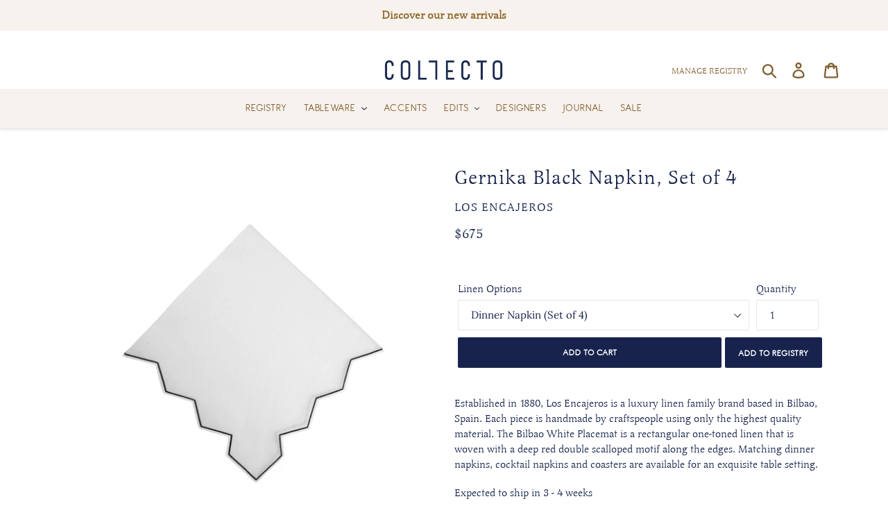

--- FILE ---
content_type: text/html; charset=utf-8
request_url: https://www.collectoworld.com/products/gernika-black-napkin-set-of-4
body_size: 39631
content:















<!doctype html>
<html class="no-js" lang="en">
  <script>
  var variantStock = {};
</script>
<head>
  <!-- Google Tag Manager -->
<script>(function(w,d,s,l,i){w[l]=w[l]||[];w[l].push({'gtm.start':
new Date().getTime(),event:'gtm.js'});var f=d.getElementsByTagName(s)[0],
j=d.createElement(s),dl=l!='dataLayer'?'&l='+l:'';j.async=true;j.src=
'https://www.googletagmanager.com/gtm.js?id='+i+dl;f.parentNode.insertBefore(j,f);
})(window,document,'script','dataLayer','GTM-NQ69PZT');</script>
<!-- End Google Tag Manager -->
  <meta name="p:domain_verify" content="e7028e3ff7bc4b2dd8629493e7693cb2"/>
  <meta name="p:domain_verify" content="3b91541ce058fb70f1f40575671ea52c"/>
  <meta charset="utf-8">
  <meta http-equiv="X-UA-Compatible" content="IE=edge,chrome=1">
  <meta name="viewport" content="width=device-width,initial-scale=1">
  <meta name="theme-color" content="#17234c">
  <link rel="canonical" href="https://www.collectoworld.com/products/gernika-black-napkin-set-of-4"><link rel="shortcut icon" href="//www.collectoworld.com/cdn/shop/files/COLLECTO-LOGO-SM1_32x32.png?v=1614303766" type="image/png"><title>Gernika Black Napkin, Set of 4
&ndash; Collecto</title><meta name="description" content="Established in 1880, Los Encajeros is a luxury linen family brand based in Bilbao, Spain. Each piece is handmade by craftspeople using only the highest quality material. The Bilbao White Placemat is a rectangular one-toned linen that is woven with a deep red double scalloped motif along the edges. Matching dinner napki"><!-- /snippets/social-meta-tags.liquid -->




<meta property="og:site_name" content="Collecto">
<meta property="og:url" content="https://www.collectoworld.com/products/gernika-black-napkin-set-of-4">
<meta property="og:title" content="Gernika Black Napkin, Set of 4">
<meta property="og:type" content="product">
<meta property="og:description" content="Established in 1880, Los Encajeros is a luxury linen family brand based in Bilbao, Spain. Each piece is handmade by craftspeople using only the highest quality material. The Bilbao White Placemat is a rectangular one-toned linen that is woven with a deep red double scalloped motif along the edges. Matching dinner napki">

  <meta property="og:price:amount" content="65">
  <meta property="og:price:currency" content="USD">

<meta property="og:image" content="http://www.collectoworld.com/cdn/shop/products/Untitleddesign-19_dca067bd-586b-448b-9164-27a29061b319_1200x1200.jpg?v=1682112075"><meta property="og:image" content="http://www.collectoworld.com/cdn/shop/products/Untitleddesign-16_6dae74ca-194f-460e-a104-98a9772a1690_1200x1200.jpg?v=1682112075"><meta property="og:image" content="http://www.collectoworld.com/cdn/shop/products/Untitleddesign-18_050eaf0c-d01f-4afe-8311-baa9b124e57e_1200x1200.jpg?v=1682112047">
<meta property="og:image:secure_url" content="https://www.collectoworld.com/cdn/shop/products/Untitleddesign-19_dca067bd-586b-448b-9164-27a29061b319_1200x1200.jpg?v=1682112075"><meta property="og:image:secure_url" content="https://www.collectoworld.com/cdn/shop/products/Untitleddesign-16_6dae74ca-194f-460e-a104-98a9772a1690_1200x1200.jpg?v=1682112075"><meta property="og:image:secure_url" content="https://www.collectoworld.com/cdn/shop/products/Untitleddesign-18_050eaf0c-d01f-4afe-8311-baa9b124e57e_1200x1200.jpg?v=1682112047">


<meta name="twitter:card" content="summary_large_image">
<meta name="twitter:title" content="Gernika Black Napkin, Set of 4">
<meta name="twitter:description" content="Established in 1880, Los Encajeros is a luxury linen family brand based in Bilbao, Spain. Each piece is handmade by craftspeople using only the highest quality material. The Bilbao White Placemat is a rectangular one-toned linen that is woven with a deep red double scalloped motif along the edges. Matching dinner napki">


  <link href="//www.collectoworld.com/cdn/shop/t/15/assets/theme.scss.css?v=182467528568082630791763751246" rel="stylesheet" type="text/css" media="all" />

  <script>
    var theme = {
      strings: {
        addToCart: "Add to cart",
        soldOut: "Sold out",
        unavailable: "Unavailable",
        regularPrice: "Regular price",
        sale: "Sale",
        showMore: "Show More",
        showLess: "Show Less",
        addressError: "Error looking up that address",
        addressNoResults: "No results for that address",
        addressQueryLimit: "You have exceeded the Google API usage limit. Consider upgrading to a \u003ca href=\"https:\/\/developers.google.com\/maps\/premium\/usage-limits\"\u003ePremium Plan\u003c\/a\u003e.",
        authError: "There was a problem authenticating your Google Maps account.",
        newWindow: "Opens in a new window.",
        external: "Opens external website.",
        newWindowExternal: "Opens external website in a new window.",
        quantityMinimumMessage: "Quantity must be 1 or more"
      },
      moneyFormat: "\u003cspan class=priceRange\u003e${{amount_no_decimals}}\u003c\/span\u003e"
    }

    document.documentElement.className = document.documentElement.className.replace('no-js', 'js');
  </script>

<link rel="stylesheet" href="https://cdnjs.cloudflare.com/ajax/libs/font-awesome/4.7.0/css/font-awesome.min.css"><script src="//www.collectoworld.com/cdn/shop/t/15/assets/lazysizes.js?v=94224023136283657951584564090" async="async"></script>
  <script src="//www.collectoworld.com/cdn/shop/t/15/assets/vendor.js?v=12001839194546984181584564094" defer="defer"></script>
  <script src="//www.collectoworld.com/cdn/shop/t/15/assets/theme.js?v=40633865559575846461692642815" defer="defer"></script>

  
  <script>window.performance && window.performance.mark && window.performance.mark('shopify.content_for_header.start');</script><meta id="shopify-digital-wallet" name="shopify-digital-wallet" content="/22959423568/digital_wallets/dialog">
<meta name="shopify-checkout-api-token" content="64dc1d043f1a23c25422478c91f16db6">
<meta id="in-context-paypal-metadata" data-shop-id="22959423568" data-venmo-supported="false" data-environment="production" data-locale="en_US" data-paypal-v4="true" data-currency="USD">
<link rel="alternate" type="application/json+oembed" href="https://www.collectoworld.com/products/gernika-black-napkin-set-of-4.oembed">
<script async="async" src="/checkouts/internal/preloads.js?locale=en-US"></script>
<script id="apple-pay-shop-capabilities" type="application/json">{"shopId":22959423568,"countryCode":"US","currencyCode":"USD","merchantCapabilities":["supports3DS"],"merchantId":"gid:\/\/shopify\/Shop\/22959423568","merchantName":"Collecto","requiredBillingContactFields":["postalAddress","email","phone"],"requiredShippingContactFields":["postalAddress","email","phone"],"shippingType":"shipping","supportedNetworks":["visa","masterCard","amex","discover","elo","jcb"],"total":{"type":"pending","label":"Collecto","amount":"1.00"},"shopifyPaymentsEnabled":true,"supportsSubscriptions":true}</script>
<script id="shopify-features" type="application/json">{"accessToken":"64dc1d043f1a23c25422478c91f16db6","betas":["rich-media-storefront-analytics"],"domain":"www.collectoworld.com","predictiveSearch":true,"shopId":22959423568,"locale":"en"}</script>
<script>var Shopify = Shopify || {};
Shopify.shop = "collectohome.myshopify.com";
Shopify.locale = "en";
Shopify.currency = {"active":"USD","rate":"1.0"};
Shopify.country = "US";
Shopify.theme = {"name":"Debut_NEW","id":80874733648,"schema_name":"Debut","schema_version":"11.5.0","theme_store_id":796,"role":"main"};
Shopify.theme.handle = "null";
Shopify.theme.style = {"id":null,"handle":null};
Shopify.cdnHost = "www.collectoworld.com/cdn";
Shopify.routes = Shopify.routes || {};
Shopify.routes.root = "/";</script>
<script type="module">!function(o){(o.Shopify=o.Shopify||{}).modules=!0}(window);</script>
<script>!function(o){function n(){var o=[];function n(){o.push(Array.prototype.slice.apply(arguments))}return n.q=o,n}var t=o.Shopify=o.Shopify||{};t.loadFeatures=n(),t.autoloadFeatures=n()}(window);</script>
<script id="shop-js-analytics" type="application/json">{"pageType":"product"}</script>
<script defer="defer" async type="module" src="//www.collectoworld.com/cdn/shopifycloud/shop-js/modules/v2/client.init-shop-cart-sync_D0dqhulL.en.esm.js"></script>
<script defer="defer" async type="module" src="//www.collectoworld.com/cdn/shopifycloud/shop-js/modules/v2/chunk.common_CpVO7qML.esm.js"></script>
<script type="module">
  await import("//www.collectoworld.com/cdn/shopifycloud/shop-js/modules/v2/client.init-shop-cart-sync_D0dqhulL.en.esm.js");
await import("//www.collectoworld.com/cdn/shopifycloud/shop-js/modules/v2/chunk.common_CpVO7qML.esm.js");

  window.Shopify.SignInWithShop?.initShopCartSync?.({"fedCMEnabled":true,"windoidEnabled":true});

</script>
<script>(function() {
  var isLoaded = false;
  function asyncLoad() {
    if (isLoaded) return;
    isLoaded = true;
    var urls = ["https:\/\/na.shgcdn3.com\/collector.js?shop=collectohome.myshopify.com","https:\/\/chimpstatic.com\/mcjs-connected\/js\/users\/3f639617d85bd947e85457db1\/b67551d55bbb62802a9c4b0e1.js?shop=collectohome.myshopify.com","\/\/shopify.privy.com\/widget.js?shop=collectohome.myshopify.com","https:\/\/static.shareasale.com\/json\/shopify\/deduplication.js?shop=collectohome.myshopify.com","https:\/\/static.shareasale.com\/json\/shopify\/shareasale-tracking.js?sasmid=126846\u0026ssmtid=19038\u0026shop=collectohome.myshopify.com","https:\/\/storage.googleapis.com\/singleton-software-bucket\/pricerange\/main.js?shop=collectohome.myshopify.com","https:\/\/cdn.shopify.com\/s\/files\/1\/0229\/5942\/3568\/t\/15\/assets\/loy_22959423568.js?v=1731971691\u0026shop=collectohome.myshopify.com"];
    for (var i = 0; i < urls.length; i++) {
      var s = document.createElement('script');
      s.type = 'text/javascript';
      s.async = true;
      s.src = urls[i];
      var x = document.getElementsByTagName('script')[0];
      x.parentNode.insertBefore(s, x);
    }
  };
  if(window.attachEvent) {
    window.attachEvent('onload', asyncLoad);
  } else {
    window.addEventListener('load', asyncLoad, false);
  }
})();</script>
<script id="__st">var __st={"a":22959423568,"offset":-18000,"reqid":"94a78b26-b62b-4002-a3ef-cc0c0615d93f-1764456531","pageurl":"www.collectoworld.com\/products\/gernika-black-napkin-set-of-4","u":"ee51636e191f","p":"product","rtyp":"product","rid":6827600445520};</script>
<script>window.ShopifyPaypalV4VisibilityTracking = true;</script>
<script id="captcha-bootstrap">!function(){'use strict';const t='contact',e='account',n='new_comment',o=[[t,t],['blogs',n],['comments',n],[t,'customer']],c=[[e,'customer_login'],[e,'guest_login'],[e,'recover_customer_password'],[e,'create_customer']],r=t=>t.map((([t,e])=>`form[action*='/${t}']:not([data-nocaptcha='true']) input[name='form_type'][value='${e}']`)).join(','),a=t=>()=>t?[...document.querySelectorAll(t)].map((t=>t.form)):[];function s(){const t=[...o],e=r(t);return a(e)}const i='password',u='form_key',d=['recaptcha-v3-token','g-recaptcha-response','h-captcha-response',i],f=()=>{try{return window.sessionStorage}catch{return}},m='__shopify_v',_=t=>t.elements[u];function p(t,e,n=!1){try{const o=window.sessionStorage,c=JSON.parse(o.getItem(e)),{data:r}=function(t){const{data:e,action:n}=t;return t[m]||n?{data:e,action:n}:{data:t,action:n}}(c);for(const[e,n]of Object.entries(r))t.elements[e]&&(t.elements[e].value=n);n&&o.removeItem(e)}catch(o){console.error('form repopulation failed',{error:o})}}const l='form_type',E='cptcha';function T(t){t.dataset[E]=!0}const w=window,h=w.document,L='Shopify',v='ce_forms',y='captcha';let A=!1;((t,e)=>{const n=(g='f06e6c50-85a8-45c8-87d0-21a2b65856fe',I='https://cdn.shopify.com/shopifycloud/storefront-forms-hcaptcha/ce_storefront_forms_captcha_hcaptcha.v1.5.2.iife.js',D={infoText:'Protected by hCaptcha',privacyText:'Privacy',termsText:'Terms'},(t,e,n)=>{const o=w[L][v],c=o.bindForm;if(c)return c(t,g,e,D).then(n);var r;o.q.push([[t,g,e,D],n]),r=I,A||(h.body.append(Object.assign(h.createElement('script'),{id:'captcha-provider',async:!0,src:r})),A=!0)});var g,I,D;w[L]=w[L]||{},w[L][v]=w[L][v]||{},w[L][v].q=[],w[L][y]=w[L][y]||{},w[L][y].protect=function(t,e){n(t,void 0,e),T(t)},Object.freeze(w[L][y]),function(t,e,n,w,h,L){const[v,y,A,g]=function(t,e,n){const i=e?o:[],u=t?c:[],d=[...i,...u],f=r(d),m=r(i),_=r(d.filter((([t,e])=>n.includes(e))));return[a(f),a(m),a(_),s()]}(w,h,L),I=t=>{const e=t.target;return e instanceof HTMLFormElement?e:e&&e.form},D=t=>v().includes(t);t.addEventListener('submit',(t=>{const e=I(t);if(!e)return;const n=D(e)&&!e.dataset.hcaptchaBound&&!e.dataset.recaptchaBound,o=_(e),c=g().includes(e)&&(!o||!o.value);(n||c)&&t.preventDefault(),c&&!n&&(function(t){try{if(!f())return;!function(t){const e=f();if(!e)return;const n=_(t);if(!n)return;const o=n.value;o&&e.removeItem(o)}(t);const e=Array.from(Array(32),(()=>Math.random().toString(36)[2])).join('');!function(t,e){_(t)||t.append(Object.assign(document.createElement('input'),{type:'hidden',name:u})),t.elements[u].value=e}(t,e),function(t,e){const n=f();if(!n)return;const o=[...t.querySelectorAll(`input[type='${i}']`)].map((({name:t})=>t)),c=[...d,...o],r={};for(const[a,s]of new FormData(t).entries())c.includes(a)||(r[a]=s);n.setItem(e,JSON.stringify({[m]:1,action:t.action,data:r}))}(t,e)}catch(e){console.error('failed to persist form',e)}}(e),e.submit())}));const S=(t,e)=>{t&&!t.dataset[E]&&(n(t,e.some((e=>e===t))),T(t))};for(const o of['focusin','change'])t.addEventListener(o,(t=>{const e=I(t);D(e)&&S(e,y())}));const B=e.get('form_key'),M=e.get(l),P=B&&M;t.addEventListener('DOMContentLoaded',(()=>{const t=y();if(P)for(const e of t)e.elements[l].value===M&&p(e,B);[...new Set([...A(),...v().filter((t=>'true'===t.dataset.shopifyCaptcha))])].forEach((e=>S(e,t)))}))}(h,new URLSearchParams(w.location.search),n,t,e,['guest_login'])})(!0,!0)}();</script>
<script integrity="sha256-52AcMU7V7pcBOXWImdc/TAGTFKeNjmkeM1Pvks/DTgc=" data-source-attribution="shopify.loadfeatures" defer="defer" src="//www.collectoworld.com/cdn/shopifycloud/storefront/assets/storefront/load_feature-81c60534.js" crossorigin="anonymous"></script>
<script data-source-attribution="shopify.dynamic_checkout.dynamic.init">var Shopify=Shopify||{};Shopify.PaymentButton=Shopify.PaymentButton||{isStorefrontPortableWallets:!0,init:function(){window.Shopify.PaymentButton.init=function(){};var t=document.createElement("script");t.src="https://www.collectoworld.com/cdn/shopifycloud/portable-wallets/latest/portable-wallets.en.js",t.type="module",document.head.appendChild(t)}};
</script>
<script data-source-attribution="shopify.dynamic_checkout.buyer_consent">
  function portableWalletsHideBuyerConsent(e){var t=document.getElementById("shopify-buyer-consent"),n=document.getElementById("shopify-subscription-policy-button");t&&n&&(t.classList.add("hidden"),t.setAttribute("aria-hidden","true"),n.removeEventListener("click",e))}function portableWalletsShowBuyerConsent(e){var t=document.getElementById("shopify-buyer-consent"),n=document.getElementById("shopify-subscription-policy-button");t&&n&&(t.classList.remove("hidden"),t.removeAttribute("aria-hidden"),n.addEventListener("click",e))}window.Shopify?.PaymentButton&&(window.Shopify.PaymentButton.hideBuyerConsent=portableWalletsHideBuyerConsent,window.Shopify.PaymentButton.showBuyerConsent=portableWalletsShowBuyerConsent);
</script>
<script data-source-attribution="shopify.dynamic_checkout.cart.bootstrap">document.addEventListener("DOMContentLoaded",(function(){function t(){return document.querySelector("shopify-accelerated-checkout-cart, shopify-accelerated-checkout")}if(t())Shopify.PaymentButton.init();else{new MutationObserver((function(e,n){t()&&(Shopify.PaymentButton.init(),n.disconnect())})).observe(document.body,{childList:!0,subtree:!0})}}));
</script>
<link id="shopify-accelerated-checkout-styles" rel="stylesheet" media="screen" href="https://www.collectoworld.com/cdn/shopifycloud/portable-wallets/latest/accelerated-checkout-backwards-compat.css" crossorigin="anonymous">
<style id="shopify-accelerated-checkout-cart">
        #shopify-buyer-consent {
  margin-top: 1em;
  display: inline-block;
  width: 100%;
}

#shopify-buyer-consent.hidden {
  display: none;
}

#shopify-subscription-policy-button {
  background: none;
  border: none;
  padding: 0;
  text-decoration: underline;
  font-size: inherit;
  cursor: pointer;
}

#shopify-subscription-policy-button::before {
  box-shadow: none;
}

      </style>

<script>window.performance && window.performance.mark && window.performance.mark('shopify.content_for_header.end');</script>
  





  <script type="text/javascript">
    
      window.__shgMoneyFormat = window.__shgMoneyFormat || {"USD":{"currency":"USD","currency_symbol":"$","currency_symbol_location":"left","decimal_places":2,"decimal_separator":".","thousands_separator":","}};
    
    window.__shgCurrentCurrencyCode = window.__shgCurrentCurrencyCode || {
      currency: "USD",
      currency_symbol: "$",
      decimal_separator: ".",
      thousands_separator: ",",
      decimal_places: 2,
      currency_symbol_location: "left"
    };
  </script>




  

  

<script type="text/javascript">
  
    window.SHG_CUSTOMER = null;
  
</script>








<script type="text/javascript">
  	var isProductPage = false;
  	var isCartPage = false;
	
  		isProductPage = true;
  		productPRHandle = 'gernika-black-napkin-set-of-4';
	
	
</script>
<script type="text/javascript">
    var intervalId = null;
    var varCounter = 0;
    var containScriptTagFirstControll = false;
    var containScriptTagSecondControll = false;
    window.onload = function() {
        scripts = document.getElementsByTagName("script");
        for (var i = 0; i < scripts.length; i++) {
            if (scripts[i].src.includes("/pricerange/main.js")) {
                containScriptTagFirstControll = true;
            }
        }
        if (!containScriptTagFirstControll) {
            intervalId = setInterval(function() {
                if (varCounter < 5) {
                    varCounter++;
                    scripts = document.getElementsByTagName("script");
                    for (var i = 0; i < scripts.length; i++) {
                        if (scripts[i].src.includes("/pricerange/main.js")) {
                            containScriptTagSecondControll = true;
                        }
                    }
                } else {
                    if (!containScriptTagSecondControll && typeof jQuery !== "undefined") {
                        jQuery('.priceRange').css({
                            'background': 'none',
                            'text-indent': '0',
                            'display': 'inline'
                        });
                    }
                    clearInterval(intervalId);
                }
            }, 50);
        }
    }
</script>
<script type="text/javascript">var showPriceRange = '1';var priceRangeFormat = 'From {PRICE_MIN} to {PRICE_MAX}';var pr_money_format = '$@@amount_no_decimals&&';</script>
<style>
  .price--on-sale .price__regular{text-decoration:line-through}
</style><script>const hcVariants = [{"id":40131283058768,"title":"Dinner Napkin (Set of 4)","option1":"Dinner Napkin (Set of 4)","option2":null,"option3":null,"sku":null,"requires_shipping":true,"taxable":true,"featured_image":{"id":30933841281104,"product_id":6827600445520,"position":1,"created_at":"2023-04-21T17:20:47-04:00","updated_at":"2023-04-21T17:21:15-04:00","alt":null,"width":1800,"height":1800,"src":"\/\/www.collectoworld.com\/cdn\/shop\/products\/Untitleddesign-19_dca067bd-586b-448b-9164-27a29061b319.jpg?v=1682112075","variant_ids":[40131283058768]},"available":true,"name":"Gernika Black Napkin, Set of 4 - Dinner Napkin (Set of 4)","public_title":"Dinner Napkin (Set of 4)","options":["Dinner Napkin (Set of 4)"],"price":23500,"weight":0,"compare_at_price":0,"inventory_management":null,"barcode":"","featured_media":{"alt":null,"id":23335368392784,"position":1,"preview_image":{"aspect_ratio":1.0,"height":1800,"width":1800,"src":"\/\/www.collectoworld.com\/cdn\/shop\/products\/Untitleddesign-19_dca067bd-586b-448b-9164-27a29061b319.jpg?v=1682112075"}},"requires_selling_plan":false,"selling_plan_allocations":[]},{"id":40131283026000,"title":"Placemat (Set of 4)","option1":"Placemat (Set of 4)","option2":null,"option3":null,"sku":null,"requires_shipping":true,"taxable":true,"featured_image":{"id":30933841248336,"product_id":6827600445520,"position":2,"created_at":"2023-04-21T17:20:47-04:00","updated_at":"2023-04-21T17:21:15-04:00","alt":null,"width":1800,"height":1800,"src":"\/\/www.collectoworld.com\/cdn\/shop\/products\/Untitleddesign-16_6dae74ca-194f-460e-a104-98a9772a1690.jpg?v=1682112075","variant_ids":[40131283026000]},"available":true,"name":"Gernika Black Napkin, Set of 4 - Placemat (Set of 4)","public_title":"Placemat (Set of 4)","options":["Placemat (Set of 4)"],"price":67500,"weight":0,"compare_at_price":0,"inventory_management":null,"barcode":"","featured_media":{"alt":null,"id":23335368360016,"position":2,"preview_image":{"aspect_ratio":1.0,"height":1800,"width":1800,"src":"\/\/www.collectoworld.com\/cdn\/shop\/products\/Untitleddesign-16_6dae74ca-194f-460e-a104-98a9772a1690.jpg?v=1682112075"}},"requires_selling_plan":false,"selling_plan_allocations":[]},{"id":40131283091536,"title":"Cocktail Napkin (Set of 4)","option1":"Cocktail Napkin (Set of 4)","option2":null,"option3":null,"sku":null,"requires_shipping":true,"taxable":true,"featured_image":{"id":30933841313872,"product_id":6827600445520,"position":3,"created_at":"2023-04-21T17:20:47-04:00","updated_at":"2023-04-21T17:20:47-04:00","alt":null,"width":1800,"height":1800,"src":"\/\/www.collectoworld.com\/cdn\/shop\/products\/Untitleddesign-18_050eaf0c-d01f-4afe-8311-baa9b124e57e.jpg?v=1682112047","variant_ids":[40131283091536]},"available":true,"name":"Gernika Black Napkin, Set of 4 - Cocktail Napkin (Set of 4)","public_title":"Cocktail Napkin (Set of 4)","options":["Cocktail Napkin (Set of 4)"],"price":7500,"weight":0,"compare_at_price":0,"inventory_management":null,"barcode":"","featured_media":{"alt":null,"id":23335368425552,"position":3,"preview_image":{"aspect_ratio":1.0,"height":1800,"width":1800,"src":"\/\/www.collectoworld.com\/cdn\/shop\/products\/Untitleddesign-18_050eaf0c-d01f-4afe-8311-baa9b124e57e.jpg?v=1682112047"}},"requires_selling_plan":false,"selling_plan_allocations":[]},{"id":40131283124304,"title":"Coaster (Set of 4)","option1":"Coaster (Set of 4)","option2":null,"option3":null,"sku":null,"requires_shipping":true,"taxable":true,"featured_image":{"id":30933841346640,"product_id":6827600445520,"position":4,"created_at":"2023-04-21T17:20:47-04:00","updated_at":"2023-04-21T17:20:47-04:00","alt":null,"width":1800,"height":1800,"src":"\/\/www.collectoworld.com\/cdn\/shop\/products\/Untitleddesign-17_485bead0-7fe4-4331-a549-f8f765e2ba49.jpg?v=1682112047","variant_ids":[40131283124304]},"available":true,"name":"Gernika Black Napkin, Set of 4 - Coaster (Set of 4)","public_title":"Coaster (Set of 4)","options":["Coaster (Set of 4)"],"price":6500,"weight":0,"compare_at_price":0,"inventory_management":null,"barcode":"","featured_media":{"alt":null,"id":23335368458320,"position":4,"preview_image":{"aspect_ratio":1.0,"height":1800,"width":1800,"src":"\/\/www.collectoworld.com\/cdn\/shop\/products\/Untitleddesign-17_485bead0-7fe4-4331-a549-f8f765e2ba49.jpg?v=1682112047"}},"requires_selling_plan":false,"selling_plan_allocations":[]}];</script><style>.hc-sale-tag{z-index:2;display:inline-block;width:auto;height:26px;background:#fb485e;position:absolute!important;left:0;top:0;color:#fff;font-size:14px;font-weight:700;line-height:26px;padding:0 10px;}.hc-sale-tag{background:#f0e8e9!important;color:#17234c!important;}.hc-sale-tag span{color:#17234c!important}</style><script>document.addEventListener("DOMContentLoaded",function(){"undefined"!=typeof hcVariants&&function(e){function t(e,t,a){return function(){if(a)return t.apply(this,arguments),e.apply(this,arguments);var n=e.apply(this,arguments);return t.apply(this,arguments),n}}var a=null;function n(){var t=window.location.search.replace(/.*variant=(\d+).*/,"$1");t&&t!=a&&(a=t,e(t))}window.history.pushState=t(history.pushState,n),window.history.replaceState=t(history.replaceState,n),window.addEventListener("popstate",n)}(function(e){let t=null;for(var a=0;a<hcVariants.length;a++)if(hcVariants[a].id==e){t=hcVariants[a];var n=document.querySelectorAll(".hc-product-page.hc-sale-tag");if(t.compare_at_price&&t.compare_at_price>t.price){var r=100*(t.compare_at_price-t.price)/t.compare_at_price;if(null!=r)for(a=0;a<n.length;a++)n[a].childNodes[0].textContent=r.toFixed(0)+"%",n[a].style.display="block";else for(a=0;a<n.length;a++)n[a].style.display="none"}else for(a=0;a<n.length;a++)n[a].style.display="none";break}})});</script>
<script src="https://cdn.shopify.com/extensions/019ab733-0110-7512-9a39-9032e8a31ed4/rivo-707/assets/rivo-app-embed.js" type="text/javascript" defer="defer"></script>
<link href="https://monorail-edge.shopifysvc.com" rel="dns-prefetch">
<script>(function(){if ("sendBeacon" in navigator && "performance" in window) {try {var session_token_from_headers = performance.getEntriesByType('navigation')[0].serverTiming.find(x => x.name == '_s').description;} catch {var session_token_from_headers = undefined;}var session_cookie_matches = document.cookie.match(/_shopify_s=([^;]*)/);var session_token_from_cookie = session_cookie_matches && session_cookie_matches.length === 2 ? session_cookie_matches[1] : "";var session_token = session_token_from_headers || session_token_from_cookie || "";function handle_abandonment_event(e) {var entries = performance.getEntries().filter(function(entry) {return /monorail-edge.shopifysvc.com/.test(entry.name);});if (!window.abandonment_tracked && entries.length === 0) {window.abandonment_tracked = true;var currentMs = Date.now();var navigation_start = performance.timing.navigationStart;var payload = {shop_id: 22959423568,url: window.location.href,navigation_start,duration: currentMs - navigation_start,session_token,page_type: "product"};window.navigator.sendBeacon("https://monorail-edge.shopifysvc.com/v1/produce", JSON.stringify({schema_id: "online_store_buyer_site_abandonment/1.1",payload: payload,metadata: {event_created_at_ms: currentMs,event_sent_at_ms: currentMs}}));}}window.addEventListener('pagehide', handle_abandonment_event);}}());</script>
<script id="web-pixels-manager-setup">(function e(e,d,r,n,o){if(void 0===o&&(o={}),!Boolean(null===(a=null===(i=window.Shopify)||void 0===i?void 0:i.analytics)||void 0===a?void 0:a.replayQueue)){var i,a;window.Shopify=window.Shopify||{};var t=window.Shopify;t.analytics=t.analytics||{};var s=t.analytics;s.replayQueue=[],s.publish=function(e,d,r){return s.replayQueue.push([e,d,r]),!0};try{self.performance.mark("wpm:start")}catch(e){}var l=function(){var e={modern:/Edge?\/(1{2}[4-9]|1[2-9]\d|[2-9]\d{2}|\d{4,})\.\d+(\.\d+|)|Firefox\/(1{2}[4-9]|1[2-9]\d|[2-9]\d{2}|\d{4,})\.\d+(\.\d+|)|Chrom(ium|e)\/(9{2}|\d{3,})\.\d+(\.\d+|)|(Maci|X1{2}).+ Version\/(15\.\d+|(1[6-9]|[2-9]\d|\d{3,})\.\d+)([,.]\d+|)( \(\w+\)|)( Mobile\/\w+|) Safari\/|Chrome.+OPR\/(9{2}|\d{3,})\.\d+\.\d+|(CPU[ +]OS|iPhone[ +]OS|CPU[ +]iPhone|CPU IPhone OS|CPU iPad OS)[ +]+(15[._]\d+|(1[6-9]|[2-9]\d|\d{3,})[._]\d+)([._]\d+|)|Android:?[ /-](13[3-9]|1[4-9]\d|[2-9]\d{2}|\d{4,})(\.\d+|)(\.\d+|)|Android.+Firefox\/(13[5-9]|1[4-9]\d|[2-9]\d{2}|\d{4,})\.\d+(\.\d+|)|Android.+Chrom(ium|e)\/(13[3-9]|1[4-9]\d|[2-9]\d{2}|\d{4,})\.\d+(\.\d+|)|SamsungBrowser\/([2-9]\d|\d{3,})\.\d+/,legacy:/Edge?\/(1[6-9]|[2-9]\d|\d{3,})\.\d+(\.\d+|)|Firefox\/(5[4-9]|[6-9]\d|\d{3,})\.\d+(\.\d+|)|Chrom(ium|e)\/(5[1-9]|[6-9]\d|\d{3,})\.\d+(\.\d+|)([\d.]+$|.*Safari\/(?![\d.]+ Edge\/[\d.]+$))|(Maci|X1{2}).+ Version\/(10\.\d+|(1[1-9]|[2-9]\d|\d{3,})\.\d+)([,.]\d+|)( \(\w+\)|)( Mobile\/\w+|) Safari\/|Chrome.+OPR\/(3[89]|[4-9]\d|\d{3,})\.\d+\.\d+|(CPU[ +]OS|iPhone[ +]OS|CPU[ +]iPhone|CPU IPhone OS|CPU iPad OS)[ +]+(10[._]\d+|(1[1-9]|[2-9]\d|\d{3,})[._]\d+)([._]\d+|)|Android:?[ /-](13[3-9]|1[4-9]\d|[2-9]\d{2}|\d{4,})(\.\d+|)(\.\d+|)|Mobile Safari.+OPR\/([89]\d|\d{3,})\.\d+\.\d+|Android.+Firefox\/(13[5-9]|1[4-9]\d|[2-9]\d{2}|\d{4,})\.\d+(\.\d+|)|Android.+Chrom(ium|e)\/(13[3-9]|1[4-9]\d|[2-9]\d{2}|\d{4,})\.\d+(\.\d+|)|Android.+(UC? ?Browser|UCWEB|U3)[ /]?(15\.([5-9]|\d{2,})|(1[6-9]|[2-9]\d|\d{3,})\.\d+)\.\d+|SamsungBrowser\/(5\.\d+|([6-9]|\d{2,})\.\d+)|Android.+MQ{2}Browser\/(14(\.(9|\d{2,})|)|(1[5-9]|[2-9]\d|\d{3,})(\.\d+|))(\.\d+|)|K[Aa][Ii]OS\/(3\.\d+|([4-9]|\d{2,})\.\d+)(\.\d+|)/},d=e.modern,r=e.legacy,n=navigator.userAgent;return n.match(d)?"modern":n.match(r)?"legacy":"unknown"}(),u="modern"===l?"modern":"legacy",c=(null!=n?n:{modern:"",legacy:""})[u],f=function(e){return[e.baseUrl,"/wpm","/b",e.hashVersion,"modern"===e.buildTarget?"m":"l",".js"].join("")}({baseUrl:d,hashVersion:r,buildTarget:u}),m=function(e){var d=e.version,r=e.bundleTarget,n=e.surface,o=e.pageUrl,i=e.monorailEndpoint;return{emit:function(e){var a=e.status,t=e.errorMsg,s=(new Date).getTime(),l=JSON.stringify({metadata:{event_sent_at_ms:s},events:[{schema_id:"web_pixels_manager_load/3.1",payload:{version:d,bundle_target:r,page_url:o,status:a,surface:n,error_msg:t},metadata:{event_created_at_ms:s}}]});if(!i)return console&&console.warn&&console.warn("[Web Pixels Manager] No Monorail endpoint provided, skipping logging."),!1;try{return self.navigator.sendBeacon.bind(self.navigator)(i,l)}catch(e){}var u=new XMLHttpRequest;try{return u.open("POST",i,!0),u.setRequestHeader("Content-Type","text/plain"),u.send(l),!0}catch(e){return console&&console.warn&&console.warn("[Web Pixels Manager] Got an unhandled error while logging to Monorail."),!1}}}}({version:r,bundleTarget:l,surface:e.surface,pageUrl:self.location.href,monorailEndpoint:e.monorailEndpoint});try{o.browserTarget=l,function(e){var d=e.src,r=e.async,n=void 0===r||r,o=e.onload,i=e.onerror,a=e.sri,t=e.scriptDataAttributes,s=void 0===t?{}:t,l=document.createElement("script"),u=document.querySelector("head"),c=document.querySelector("body");if(l.async=n,l.src=d,a&&(l.integrity=a,l.crossOrigin="anonymous"),s)for(var f in s)if(Object.prototype.hasOwnProperty.call(s,f))try{l.dataset[f]=s[f]}catch(e){}if(o&&l.addEventListener("load",o),i&&l.addEventListener("error",i),u)u.appendChild(l);else{if(!c)throw new Error("Did not find a head or body element to append the script");c.appendChild(l)}}({src:f,async:!0,onload:function(){if(!function(){var e,d;return Boolean(null===(d=null===(e=window.Shopify)||void 0===e?void 0:e.analytics)||void 0===d?void 0:d.initialized)}()){var d=window.webPixelsManager.init(e)||void 0;if(d){var r=window.Shopify.analytics;r.replayQueue.forEach((function(e){var r=e[0],n=e[1],o=e[2];d.publishCustomEvent(r,n,o)})),r.replayQueue=[],r.publish=d.publishCustomEvent,r.visitor=d.visitor,r.initialized=!0}}},onerror:function(){return m.emit({status:"failed",errorMsg:"".concat(f," has failed to load")})},sri:function(e){var d=/^sha384-[A-Za-z0-9+/=]+$/;return"string"==typeof e&&d.test(e)}(c)?c:"",scriptDataAttributes:o}),m.emit({status:"loading"})}catch(e){m.emit({status:"failed",errorMsg:(null==e?void 0:e.message)||"Unknown error"})}}})({shopId: 22959423568,storefrontBaseUrl: "https://www.collectoworld.com",extensionsBaseUrl: "https://extensions.shopifycdn.com/cdn/shopifycloud/web-pixels-manager",monorailEndpoint: "https://monorail-edge.shopifysvc.com/unstable/produce_batch",surface: "storefront-renderer",enabledBetaFlags: ["2dca8a86"],webPixelsConfigList: [{"id":"500236368","configuration":"{\"masterTagID\":\"19038\",\"merchantID\":\"126846\",\"appPath\":\"https:\/\/daedalus.shareasale.com\",\"storeID\":\"NaN\",\"xTypeMode\":\"NaN\",\"xTypeValue\":\"NaN\",\"channelDedup\":\"NaN\"}","eventPayloadVersion":"v1","runtimeContext":"STRICT","scriptVersion":"f300cca684872f2df140f714437af558","type":"APP","apiClientId":4929191,"privacyPurposes":["ANALYTICS","MARKETING"],"dataSharingAdjustments":{"protectedCustomerApprovalScopes":["read_customer_personal_data"]}},{"id":"249823312","configuration":"{\"config\":\"{\\\"pixel_id\\\":\\\"G-5Z4TVZ16CR\\\",\\\"gtag_events\\\":[{\\\"type\\\":\\\"begin_checkout\\\",\\\"action_label\\\":\\\"G-5Z4TVZ16CR\\\"},{\\\"type\\\":\\\"search\\\",\\\"action_label\\\":\\\"G-5Z4TVZ16CR\\\"},{\\\"type\\\":\\\"view_item\\\",\\\"action_label\\\":\\\"G-5Z4TVZ16CR\\\"},{\\\"type\\\":\\\"purchase\\\",\\\"action_label\\\":\\\"G-5Z4TVZ16CR\\\"},{\\\"type\\\":\\\"page_view\\\",\\\"action_label\\\":\\\"G-5Z4TVZ16CR\\\"},{\\\"type\\\":\\\"add_payment_info\\\",\\\"action_label\\\":\\\"G-5Z4TVZ16CR\\\"},{\\\"type\\\":\\\"add_to_cart\\\",\\\"action_label\\\":\\\"G-5Z4TVZ16CR\\\"}],\\\"enable_monitoring_mode\\\":false}\"}","eventPayloadVersion":"v1","runtimeContext":"OPEN","scriptVersion":"b2a88bafab3e21179ed38636efcd8a93","type":"APP","apiClientId":1780363,"privacyPurposes":[],"dataSharingAdjustments":{"protectedCustomerApprovalScopes":["read_customer_address","read_customer_email","read_customer_name","read_customer_personal_data","read_customer_phone"]}},{"id":"34046032","configuration":"{\"tagID\":\"2612819656040\"}","eventPayloadVersion":"v1","runtimeContext":"STRICT","scriptVersion":"18031546ee651571ed29edbe71a3550b","type":"APP","apiClientId":3009811,"privacyPurposes":["ANALYTICS","MARKETING","SALE_OF_DATA"],"dataSharingAdjustments":{"protectedCustomerApprovalScopes":["read_customer_address","read_customer_email","read_customer_name","read_customer_personal_data","read_customer_phone"]}},{"id":"49578064","eventPayloadVersion":"v1","runtimeContext":"LAX","scriptVersion":"1","type":"CUSTOM","privacyPurposes":["MARKETING"],"name":"Meta pixel (migrated)"},{"id":"shopify-app-pixel","configuration":"{}","eventPayloadVersion":"v1","runtimeContext":"STRICT","scriptVersion":"0450","apiClientId":"shopify-pixel","type":"APP","privacyPurposes":["ANALYTICS","MARKETING"]},{"id":"shopify-custom-pixel","eventPayloadVersion":"v1","runtimeContext":"LAX","scriptVersion":"0450","apiClientId":"shopify-pixel","type":"CUSTOM","privacyPurposes":["ANALYTICS","MARKETING"]}],isMerchantRequest: false,initData: {"shop":{"name":"Collecto","paymentSettings":{"currencyCode":"USD"},"myshopifyDomain":"collectohome.myshopify.com","countryCode":"US","storefrontUrl":"https:\/\/www.collectoworld.com"},"customer":null,"cart":null,"checkout":null,"productVariants":[{"price":{"amount":235.0,"currencyCode":"USD"},"product":{"title":"Gernika Black Napkin, Set of 4","vendor":"Los Encajeros","id":"6827600445520","untranslatedTitle":"Gernika Black Napkin, Set of 4","url":"\/products\/gernika-black-napkin-set-of-4","type":"Table Linens"},"id":"40131283058768","image":{"src":"\/\/www.collectoworld.com\/cdn\/shop\/products\/Untitleddesign-19_dca067bd-586b-448b-9164-27a29061b319.jpg?v=1682112075"},"sku":null,"title":"Dinner Napkin (Set of 4)","untranslatedTitle":"Dinner Napkin (Set of 4)"},{"price":{"amount":675.0,"currencyCode":"USD"},"product":{"title":"Gernika Black Napkin, Set of 4","vendor":"Los Encajeros","id":"6827600445520","untranslatedTitle":"Gernika Black Napkin, Set of 4","url":"\/products\/gernika-black-napkin-set-of-4","type":"Table Linens"},"id":"40131283026000","image":{"src":"\/\/www.collectoworld.com\/cdn\/shop\/products\/Untitleddesign-16_6dae74ca-194f-460e-a104-98a9772a1690.jpg?v=1682112075"},"sku":null,"title":"Placemat (Set of 4)","untranslatedTitle":"Placemat (Set of 4)"},{"price":{"amount":75.0,"currencyCode":"USD"},"product":{"title":"Gernika Black Napkin, Set of 4","vendor":"Los Encajeros","id":"6827600445520","untranslatedTitle":"Gernika Black Napkin, Set of 4","url":"\/products\/gernika-black-napkin-set-of-4","type":"Table Linens"},"id":"40131283091536","image":{"src":"\/\/www.collectoworld.com\/cdn\/shop\/products\/Untitleddesign-18_050eaf0c-d01f-4afe-8311-baa9b124e57e.jpg?v=1682112047"},"sku":null,"title":"Cocktail Napkin (Set of 4)","untranslatedTitle":"Cocktail Napkin (Set of 4)"},{"price":{"amount":65.0,"currencyCode":"USD"},"product":{"title":"Gernika Black Napkin, Set of 4","vendor":"Los Encajeros","id":"6827600445520","untranslatedTitle":"Gernika Black Napkin, Set of 4","url":"\/products\/gernika-black-napkin-set-of-4","type":"Table Linens"},"id":"40131283124304","image":{"src":"\/\/www.collectoworld.com\/cdn\/shop\/products\/Untitleddesign-17_485bead0-7fe4-4331-a549-f8f765e2ba49.jpg?v=1682112047"},"sku":null,"title":"Coaster (Set of 4)","untranslatedTitle":"Coaster (Set of 4)"}],"purchasingCompany":null},},"https://www.collectoworld.com/cdn","ae1676cfwd2530674p4253c800m34e853cb",{"modern":"","legacy":""},{"shopId":"22959423568","storefrontBaseUrl":"https:\/\/www.collectoworld.com","extensionBaseUrl":"https:\/\/extensions.shopifycdn.com\/cdn\/shopifycloud\/web-pixels-manager","surface":"storefront-renderer","enabledBetaFlags":"[\"2dca8a86\"]","isMerchantRequest":"false","hashVersion":"ae1676cfwd2530674p4253c800m34e853cb","publish":"custom","events":"[[\"page_viewed\",{}],[\"product_viewed\",{\"productVariant\":{\"price\":{\"amount\":235.0,\"currencyCode\":\"USD\"},\"product\":{\"title\":\"Gernika Black Napkin, Set of 4\",\"vendor\":\"Los Encajeros\",\"id\":\"6827600445520\",\"untranslatedTitle\":\"Gernika Black Napkin, Set of 4\",\"url\":\"\/products\/gernika-black-napkin-set-of-4\",\"type\":\"Table Linens\"},\"id\":\"40131283058768\",\"image\":{\"src\":\"\/\/www.collectoworld.com\/cdn\/shop\/products\/Untitleddesign-19_dca067bd-586b-448b-9164-27a29061b319.jpg?v=1682112075\"},\"sku\":null,\"title\":\"Dinner Napkin (Set of 4)\",\"untranslatedTitle\":\"Dinner Napkin (Set of 4)\"}}]]"});</script><script>
  window.ShopifyAnalytics = window.ShopifyAnalytics || {};
  window.ShopifyAnalytics.meta = window.ShopifyAnalytics.meta || {};
  window.ShopifyAnalytics.meta.currency = 'USD';
  var meta = {"product":{"id":6827600445520,"gid":"gid:\/\/shopify\/Product\/6827600445520","vendor":"Los Encajeros","type":"Table Linens","variants":[{"id":40131283058768,"price":23500,"name":"Gernika Black Napkin, Set of 4 - Dinner Napkin (Set of 4)","public_title":"Dinner Napkin (Set of 4)","sku":null},{"id":40131283026000,"price":67500,"name":"Gernika Black Napkin, Set of 4 - Placemat (Set of 4)","public_title":"Placemat (Set of 4)","sku":null},{"id":40131283091536,"price":7500,"name":"Gernika Black Napkin, Set of 4 - Cocktail Napkin (Set of 4)","public_title":"Cocktail Napkin (Set of 4)","sku":null},{"id":40131283124304,"price":6500,"name":"Gernika Black Napkin, Set of 4 - Coaster (Set of 4)","public_title":"Coaster (Set of 4)","sku":null}],"remote":false},"page":{"pageType":"product","resourceType":"product","resourceId":6827600445520}};
  for (var attr in meta) {
    window.ShopifyAnalytics.meta[attr] = meta[attr];
  }
</script>
<script class="analytics">
  (function () {
    var customDocumentWrite = function(content) {
      var jquery = null;

      if (window.jQuery) {
        jquery = window.jQuery;
      } else if (window.Checkout && window.Checkout.$) {
        jquery = window.Checkout.$;
      }

      if (jquery) {
        jquery('body').append(content);
      }
    };

    var hasLoggedConversion = function(token) {
      if (token) {
        return document.cookie.indexOf('loggedConversion=' + token) !== -1;
      }
      return false;
    }

    var setCookieIfConversion = function(token) {
      if (token) {
        var twoMonthsFromNow = new Date(Date.now());
        twoMonthsFromNow.setMonth(twoMonthsFromNow.getMonth() + 2);

        document.cookie = 'loggedConversion=' + token + '; expires=' + twoMonthsFromNow;
      }
    }

    var trekkie = window.ShopifyAnalytics.lib = window.trekkie = window.trekkie || [];
    if (trekkie.integrations) {
      return;
    }
    trekkie.methods = [
      'identify',
      'page',
      'ready',
      'track',
      'trackForm',
      'trackLink'
    ];
    trekkie.factory = function(method) {
      return function() {
        var args = Array.prototype.slice.call(arguments);
        args.unshift(method);
        trekkie.push(args);
        return trekkie;
      };
    };
    for (var i = 0; i < trekkie.methods.length; i++) {
      var key = trekkie.methods[i];
      trekkie[key] = trekkie.factory(key);
    }
    trekkie.load = function(config) {
      trekkie.config = config || {};
      trekkie.config.initialDocumentCookie = document.cookie;
      var first = document.getElementsByTagName('script')[0];
      var script = document.createElement('script');
      script.type = 'text/javascript';
      script.onerror = function(e) {
        var scriptFallback = document.createElement('script');
        scriptFallback.type = 'text/javascript';
        scriptFallback.onerror = function(error) {
                var Monorail = {
      produce: function produce(monorailDomain, schemaId, payload) {
        var currentMs = new Date().getTime();
        var event = {
          schema_id: schemaId,
          payload: payload,
          metadata: {
            event_created_at_ms: currentMs,
            event_sent_at_ms: currentMs
          }
        };
        return Monorail.sendRequest("https://" + monorailDomain + "/v1/produce", JSON.stringify(event));
      },
      sendRequest: function sendRequest(endpointUrl, payload) {
        // Try the sendBeacon API
        if (window && window.navigator && typeof window.navigator.sendBeacon === 'function' && typeof window.Blob === 'function' && !Monorail.isIos12()) {
          var blobData = new window.Blob([payload], {
            type: 'text/plain'
          });

          if (window.navigator.sendBeacon(endpointUrl, blobData)) {
            return true;
          } // sendBeacon was not successful

        } // XHR beacon

        var xhr = new XMLHttpRequest();

        try {
          xhr.open('POST', endpointUrl);
          xhr.setRequestHeader('Content-Type', 'text/plain');
          xhr.send(payload);
        } catch (e) {
          console.log(e);
        }

        return false;
      },
      isIos12: function isIos12() {
        return window.navigator.userAgent.lastIndexOf('iPhone; CPU iPhone OS 12_') !== -1 || window.navigator.userAgent.lastIndexOf('iPad; CPU OS 12_') !== -1;
      }
    };
    Monorail.produce('monorail-edge.shopifysvc.com',
      'trekkie_storefront_load_errors/1.1',
      {shop_id: 22959423568,
      theme_id: 80874733648,
      app_name: "storefront",
      context_url: window.location.href,
      source_url: "//www.collectoworld.com/cdn/s/trekkie.storefront.3c703df509f0f96f3237c9daa54e2777acf1a1dd.min.js"});

        };
        scriptFallback.async = true;
        scriptFallback.src = '//www.collectoworld.com/cdn/s/trekkie.storefront.3c703df509f0f96f3237c9daa54e2777acf1a1dd.min.js';
        first.parentNode.insertBefore(scriptFallback, first);
      };
      script.async = true;
      script.src = '//www.collectoworld.com/cdn/s/trekkie.storefront.3c703df509f0f96f3237c9daa54e2777acf1a1dd.min.js';
      first.parentNode.insertBefore(script, first);
    };
    trekkie.load(
      {"Trekkie":{"appName":"storefront","development":false,"defaultAttributes":{"shopId":22959423568,"isMerchantRequest":null,"themeId":80874733648,"themeCityHash":"670559871650285692","contentLanguage":"en","currency":"USD","eventMetadataId":"58c969ac-5388-4fbb-9545-3b758e8e2132"},"isServerSideCookieWritingEnabled":true,"monorailRegion":"shop_domain","enabledBetaFlags":["f0df213a"]},"Session Attribution":{},"S2S":{"facebookCapiEnabled":false,"source":"trekkie-storefront-renderer","apiClientId":580111}}
    );

    var loaded = false;
    trekkie.ready(function() {
      if (loaded) return;
      loaded = true;

      window.ShopifyAnalytics.lib = window.trekkie;

      var originalDocumentWrite = document.write;
      document.write = customDocumentWrite;
      try { window.ShopifyAnalytics.merchantGoogleAnalytics.call(this); } catch(error) {};
      document.write = originalDocumentWrite;

      window.ShopifyAnalytics.lib.page(null,{"pageType":"product","resourceType":"product","resourceId":6827600445520,"shopifyEmitted":true});

      var match = window.location.pathname.match(/checkouts\/(.+)\/(thank_you|post_purchase)/)
      var token = match? match[1]: undefined;
      if (!hasLoggedConversion(token)) {
        setCookieIfConversion(token);
        window.ShopifyAnalytics.lib.track("Viewed Product",{"currency":"USD","variantId":40131283058768,"productId":6827600445520,"productGid":"gid:\/\/shopify\/Product\/6827600445520","name":"Gernika Black Napkin, Set of 4 - Dinner Napkin (Set of 4)","price":"235.00","sku":null,"brand":"Los Encajeros","variant":"Dinner Napkin (Set of 4)","category":"Table Linens","nonInteraction":true,"remote":false},undefined,undefined,{"shopifyEmitted":true});
      window.ShopifyAnalytics.lib.track("monorail:\/\/trekkie_storefront_viewed_product\/1.1",{"currency":"USD","variantId":40131283058768,"productId":6827600445520,"productGid":"gid:\/\/shopify\/Product\/6827600445520","name":"Gernika Black Napkin, Set of 4 - Dinner Napkin (Set of 4)","price":"235.00","sku":null,"brand":"Los Encajeros","variant":"Dinner Napkin (Set of 4)","category":"Table Linens","nonInteraction":true,"remote":false,"referer":"https:\/\/www.collectoworld.com\/products\/gernika-black-napkin-set-of-4"});
      }
    });


        var eventsListenerScript = document.createElement('script');
        eventsListenerScript.async = true;
        eventsListenerScript.src = "//www.collectoworld.com/cdn/shopifycloud/storefront/assets/shop_events_listener-3da45d37.js";
        document.getElementsByTagName('head')[0].appendChild(eventsListenerScript);

})();</script>
  <script>
  if (!window.ga || (window.ga && typeof window.ga !== 'function')) {
    window.ga = function ga() {
      (window.ga.q = window.ga.q || []).push(arguments);
      if (window.Shopify && window.Shopify.analytics && typeof window.Shopify.analytics.publish === 'function') {
        window.Shopify.analytics.publish("ga_stub_called", {}, {sendTo: "google_osp_migration"});
      }
      console.error("Shopify's Google Analytics stub called with:", Array.from(arguments), "\nSee https://help.shopify.com/manual/promoting-marketing/pixels/pixel-migration#google for more information.");
    };
    if (window.Shopify && window.Shopify.analytics && typeof window.Shopify.analytics.publish === 'function') {
      window.Shopify.analytics.publish("ga_stub_initialized", {}, {sendTo: "google_osp_migration"});
    }
  }
</script>
<script
  defer
  src="https://www.collectoworld.com/cdn/shopifycloud/perf-kit/shopify-perf-kit-2.1.2.min.js"
  data-application="storefront-renderer"
  data-shop-id="22959423568"
  data-render-region="gcp-us-central1"
  data-page-type="product"
  data-theme-instance-id="80874733648"
  data-theme-name="Debut"
  data-theme-version="11.5.0"
  data-monorail-region="shop_domain"
  data-resource-timing-sampling-rate="10"
  data-shs="true"
  data-shs-beacon="true"
  data-shs-export-with-fetch="true"
  data-shs-logs-sample-rate="1"
></script>
</head>

<body class="template-product">

  <a class="in-page-link visually-hidden skip-link" href="#MainContent">Skip to content</a>

  <div id="SearchDrawer" class="search-bar drawer drawer--top" role="dialog" aria-modal="true" aria-label="Search">
    <div class="search-bar__table">
      <div class="search-bar__table-cell search-bar__form-wrapper">
        <form class="search search-bar__form" action="/search" method="get" role="search">
          <input class="search__input search-bar__input" type="search" name="q" value="" placeholder="Search" aria-label="Search">
          <button class="search-bar__submit search__submit btn--link" type="submit">
            <svg aria-hidden="true" focusable="false" role="presentation" class="icon icon-search" viewBox="0 0 37 40"><path d="M35.6 36l-9.8-9.8c4.1-5.4 3.6-13.2-1.3-18.1-5.4-5.4-14.2-5.4-19.7 0-5.4 5.4-5.4 14.2 0 19.7 2.6 2.6 6.1 4.1 9.8 4.1 3 0 5.9-1 8.3-2.8l9.8 9.8c.4.4.9.6 1.4.6s1-.2 1.4-.6c.9-.9.9-2.1.1-2.9zm-20.9-8.2c-2.6 0-5.1-1-7-2.9-3.9-3.9-3.9-10.1 0-14C9.6 9 12.2 8 14.7 8s5.1 1 7 2.9c3.9 3.9 3.9 10.1 0 14-1.9 1.9-4.4 2.9-7 2.9z"/></svg>
            <span class="icon__fallback-text">Submit</span>
          </button>
        </form>
      </div>
      <div class="search-bar__table-cell text-right">
        <button type="button" class="btn--link search-bar__close js-drawer-close">
          <svg aria-hidden="true" focusable="false" role="presentation" class="icon icon-close" viewBox="0 0 40 40"><path d="M23.868 20.015L39.117 4.78c1.11-1.108 1.11-2.77 0-3.877-1.109-1.108-2.773-1.108-3.882 0L19.986 16.137 4.737.904C3.628-.204 1.965-.204.856.904c-1.11 1.108-1.11 2.77 0 3.877l15.249 15.234L.855 35.248c-1.108 1.108-1.108 2.77 0 3.877.555.554 1.248.831 1.942.831s1.386-.277 1.94-.83l15.25-15.234 15.248 15.233c.555.554 1.248.831 1.941.831s1.387-.277 1.941-.83c1.11-1.109 1.11-2.77 0-3.878L23.868 20.015z" class="layer"/></svg>
          <span class="icon__fallback-text">Close search</span>
        </button>
      </div>
    </div>
  </div>

  <div id="shopify-section-header" class="shopify-section">
  <style>
    
      .site-header__logo-image {
        max-width: 195px;
      }
    

    
  </style>


<div data-section-id="header" data-section-type="header-section">
  
    
      <style>
        .announcement-bar {
          background-color: #f8f2ee;
        }

        .announcement-bar--link:hover {
          

          
            
            background-color: #ecdbd0;
          
        }

        .announcement-bar__message {
          color: #8f6a2a;
        }
      </style>

      
        <a href="https://www.collectoworld.com/collections/just-landed" class="announcement-bar announcement-bar--link">
      

        <p class="announcement-bar__message">Discover our new arrivals</p>

      
        </a>
      

    
  

  <header class="site-header logo--center" role="banner">
    <div class="grid grid--no-gutters grid--table site-header__mobile-nav">
      

      <div class="grid__item medium-up--one-third medium-up--push-one-third logo-align--center">
        
        
          <div class="h2 site-header__logo">
        
          
<a href="/" class="site-header__logo-image site-header__logo-image--centered">
              
              <img class="lazyload js"
                   src="//www.collectoworld.com/cdn/shop/files/CollectoLogo_MidnightBlue_300x300.jpg?v=1614320327"
                   data-src="//www.collectoworld.com/cdn/shop/files/CollectoLogo_MidnightBlue_{width}x.jpg?v=1614320327"
                   data-widths="[180, 360, 540, 720, 900, 1080, 1296, 1512, 1728, 2048]"
                   data-aspectratio="3.5866228070175437"
                   data-sizes="auto"
                   alt="Collecto Luxury Wedding Registry"
                   style="max-width: 195px">
              <noscript>
                
                <img src="//www.collectoworld.com/cdn/shop/files/CollectoLogo_MidnightBlue_195x.jpg?v=1614320327"
                     srcset="//www.collectoworld.com/cdn/shop/files/CollectoLogo_MidnightBlue_195x.jpg?v=1614320327 1x, //www.collectoworld.com/cdn/shop/files/CollectoLogo_MidnightBlue_195x@2x.jpg?v=1614320327 2x"
                     alt="Collecto Luxury Wedding Registry"
                     style="max-width: 195px;">
              </noscript>
            </a>
          
        
          </div>
        
      </div>

      

      <div class="grid__item medium-up--one-third medium-up--push-one-third text-right site-header__icons site-header__icons--plus">
        <div class="site-header__icons-wrapper">
          
          
          	<a href="https://collectohome.myshopify.com/apps/giftregistry/manage" class="site-header__registry-link small--hide">Manage Registry</a>
          
          
          <div class="site-header__search site-header__icon">
            <form action="/search" method="get" class="search-header search" role="search">
  <input class="search-header__input search__input"
    type="search"
    name="q"
    placeholder="Search"
    aria-label="Search">
  <button class="search-header__submit search__submit btn--link site-header__icon" type="submit">
    <svg aria-hidden="true" focusable="false" role="presentation" class="icon icon-search" viewBox="0 0 37 40"><path d="M35.6 36l-9.8-9.8c4.1-5.4 3.6-13.2-1.3-18.1-5.4-5.4-14.2-5.4-19.7 0-5.4 5.4-5.4 14.2 0 19.7 2.6 2.6 6.1 4.1 9.8 4.1 3 0 5.9-1 8.3-2.8l9.8 9.8c.4.4.9.6 1.4.6s1-.2 1.4-.6c.9-.9.9-2.1.1-2.9zm-20.9-8.2c-2.6 0-5.1-1-7-2.9-3.9-3.9-3.9-10.1 0-14C9.6 9 12.2 8 14.7 8s5.1 1 7 2.9c3.9 3.9 3.9 10.1 0 14-1.9 1.9-4.4 2.9-7 2.9z"/></svg>
    <span class="icon__fallback-text">Submit</span>
  </button>
</form>

          </div>

          <button type="button" class="btn--link site-header__icon site-header__search-toggle js-drawer-open-top">
            <svg aria-hidden="true" focusable="false" role="presentation" class="icon icon-search" viewBox="0 0 37 40"><path d="M35.6 36l-9.8-9.8c4.1-5.4 3.6-13.2-1.3-18.1-5.4-5.4-14.2-5.4-19.7 0-5.4 5.4-5.4 14.2 0 19.7 2.6 2.6 6.1 4.1 9.8 4.1 3 0 5.9-1 8.3-2.8l9.8 9.8c.4.4.9.6 1.4.6s1-.2 1.4-.6c.9-.9.9-2.1.1-2.9zm-20.9-8.2c-2.6 0-5.1-1-7-2.9-3.9-3.9-3.9-10.1 0-14C9.6 9 12.2 8 14.7 8s5.1 1 7 2.9c3.9 3.9 3.9 10.1 0 14-1.9 1.9-4.4 2.9-7 2.9z"/></svg>
            <span class="icon__fallback-text">Search</span>
          </button>

          
            
              <a href="/account/login" class="site-header__icon site-header__account">
                <svg aria-hidden="true" focusable="false" role="presentation" class="icon icon-login" viewBox="0 0 28.33 37.68"><path d="M14.17 14.9a7.45 7.45 0 1 0-7.5-7.45 7.46 7.46 0 0 0 7.5 7.45zm0-10.91a3.45 3.45 0 1 1-3.5 3.46A3.46 3.46 0 0 1 14.17 4zM14.17 16.47A14.18 14.18 0 0 0 0 30.68c0 1.41.66 4 5.11 5.66a27.17 27.17 0 0 0 9.06 1.34c6.54 0 14.17-1.84 14.17-7a14.18 14.18 0 0 0-14.17-14.21zm0 17.21c-6.3 0-10.17-1.77-10.17-3a10.17 10.17 0 1 1 20.33 0c.01 1.23-3.86 3-10.16 3z"/></svg>
                <span class="icon__fallback-text">Log in</span>
              </a>
            
          

          <a href="/cart" class="site-header__icon site-header__cart">
            <svg aria-hidden="true" focusable="false" role="presentation" class="icon icon-cart" viewBox="0 0 37 40"><path d="M36.5 34.8L33.3 8h-5.9C26.7 3.9 23 .8 18.5.8S10.3 3.9 9.6 8H3.7L.5 34.8c-.2 1.5.4 2.4.9 3 .5.5 1.4 1.2 3.1 1.2h28c1.3 0 2.4-.4 3.1-1.3.7-.7 1-1.8.9-2.9zm-18-30c2.2 0 4.1 1.4 4.7 3.2h-9.5c.7-1.9 2.6-3.2 4.8-3.2zM4.5 35l2.8-23h2.2v3c0 1.1.9 2 2 2s2-.9 2-2v-3h10v3c0 1.1.9 2 2 2s2-.9 2-2v-3h2.2l2.8 23h-28z"/></svg>
            <span class="icon__fallback-text">Cart</span>
            
          </a>

          

          
            <button type="button" class="btn--link site-header__icon site-header__menu js-mobile-nav-toggle mobile-nav--open" aria-controls="MobileNav"  aria-expanded="false" aria-label="Menu">
              <svg aria-hidden="true" focusable="false" role="presentation" class="icon icon-hamburger" viewBox="0 0 37 40"><path d="M33.5 25h-30c-1.1 0-2-.9-2-2s.9-2 2-2h30c1.1 0 2 .9 2 2s-.9 2-2 2zm0-11.5h-30c-1.1 0-2-.9-2-2s.9-2 2-2h30c1.1 0 2 .9 2 2s-.9 2-2 2zm0 23h-30c-1.1 0-2-.9-2-2s.9-2 2-2h30c1.1 0 2 .9 2 2s-.9 2-2 2z"/></svg>
              <svg aria-hidden="true" focusable="false" role="presentation" class="icon icon-close" viewBox="0 0 40 40"><path d="M23.868 20.015L39.117 4.78c1.11-1.108 1.11-2.77 0-3.877-1.109-1.108-2.773-1.108-3.882 0L19.986 16.137 4.737.904C3.628-.204 1.965-.204.856.904c-1.11 1.108-1.11 2.77 0 3.877l15.249 15.234L.855 35.248c-1.108 1.108-1.108 2.77 0 3.877.555.554 1.248.831 1.942.831s1.386-.277 1.94-.83l15.25-15.234 15.248 15.233c.555.554 1.248.831 1.941.831s1.387-.277 1.941-.83c1.11-1.109 1.11-2.77 0-3.878L23.868 20.015z" class="layer"/></svg>
            </button>
          
        </div>

      </div>
    </div>

    <nav class="mobile-nav-wrapper medium-up--hide" role="navigation">
      <ul id="MobileNav" class="mobile-nav">
        
<li class="mobile-nav__item border-bottom">
            
              <a href="/pages/registry"
                class="mobile-nav__link"
                
              >
                <span class="mobile-nav__label">REGISTRY</span>
              </a>
            
          </li>
        
<li class="mobile-nav__item border-bottom">
            
              
              <button type="button" class="btn--link js-toggle-submenu mobile-nav__link" data-target="tableware-2" data-level="1" aria-expanded="false">
                <span class="mobile-nav__label">TABLEWARE</span>
                <div class="mobile-nav__icon">
                  <svg aria-hidden="true" focusable="false" role="presentation" class="icon icon-chevron-right" viewBox="0 0 7 11"><path d="M1.5 11A1.5 1.5 0 0 1 .44 8.44L3.38 5.5.44 2.56A1.5 1.5 0 0 1 2.56.44l4 4a1.5 1.5 0 0 1 0 2.12l-4 4A1.5 1.5 0 0 1 1.5 11z" fill="#fff"/></svg>
                </div>
              </button>
              <ul class="mobile-nav__dropdown" data-parent="tableware-2" data-level="2">
                <li class="visually-hidden" tabindex="-1" data-menu-title="2">TABLEWARE Menu</li>
                <li class="mobile-nav__item border-bottom">
                  <div class="mobile-nav__table">
                    <div class="mobile-nav__table-cell mobile-nav__return">
                      <button class="btn--link js-toggle-submenu mobile-nav__return-btn" type="button" aria-expanded="true" aria-label="TABLEWARE">
                        <svg aria-hidden="true" focusable="false" role="presentation" class="icon icon-chevron-left" viewBox="0 0 7 11"><path d="M5.5.037a1.5 1.5 0 0 1 1.06 2.56l-2.94 2.94 2.94 2.94a1.5 1.5 0 0 1-2.12 2.12l-4-4a1.5 1.5 0 0 1 0-2.12l4-4A1.5 1.5 0 0 1 5.5.037z" fill="#fff" class="layer"/></svg>
                      </button>
                    </div>
                    <span class="mobile-nav__sublist-link mobile-nav__sublist-header mobile-nav__sublist-header--main-nav-parent">
                      <span class="mobile-nav__label">TABLEWARE</span>
                    </span>
                  </div>
                </li>

                
                  <li class="mobile-nav__item border-bottom">
                    
                      <a href="/collections/tableware"
                        class="mobile-nav__sublist-link"
                        
                      >
                        <span class="mobile-nav__label">All Tableware</span>
                      </a>
                    
                  </li>
                
                  <li class="mobile-nav__item border-bottom">
                    
                      <a href="/collections/dinnerware-1"
                        class="mobile-nav__sublist-link"
                        
                      >
                        <span class="mobile-nav__label">Dinnerware</span>
                      </a>
                    
                  </li>
                
                  <li class="mobile-nav__item border-bottom">
                    
                      <a href="/collections/glassware"
                        class="mobile-nav__sublist-link"
                        
                      >
                        <span class="mobile-nav__label">Glassware</span>
                      </a>
                    
                  </li>
                
                  <li class="mobile-nav__item border-bottom">
                    
                      <a href="/collections/flatware"
                        class="mobile-nav__sublist-link"
                        
                      >
                        <span class="mobile-nav__label">Flatware</span>
                      </a>
                    
                  </li>
                
                  <li class="mobile-nav__item border-bottom">
                    
                      <a href="/collections/table-linens"
                        class="mobile-nav__sublist-link"
                        
                      >
                        <span class="mobile-nav__label">Table Linens</span>
                      </a>
                    
                  </li>
                
                  <li class="mobile-nav__item border-bottom">
                    
                      <a href="/collections/barware"
                        class="mobile-nav__sublist-link"
                        
                      >
                        <span class="mobile-nav__label">Barware</span>
                      </a>
                    
                  </li>
                
                  <li class="mobile-nav__item border-bottom">
                    
                      <a href="/collections/coffee-tea-sets"
                        class="mobile-nav__sublist-link"
                        
                      >
                        <span class="mobile-nav__label">Coffee &amp; Tea Sets</span>
                      </a>
                    
                  </li>
                
                  <li class="mobile-nav__item">
                    
                      <a href="/collections/serving-pieces"
                        class="mobile-nav__sublist-link"
                        
                      >
                        <span class="mobile-nav__label">Serving Pieces</span>
                      </a>
                    
                  </li>
                
              </ul>
            
          </li>
        
<li class="mobile-nav__item border-bottom">
            
              <a href="/collections/accents"
                class="mobile-nav__link"
                
              >
                <span class="mobile-nav__label">ACCENTS</span>
              </a>
            
          </li>
        
<li class="mobile-nav__item border-bottom">
            
              
              <button type="button" class="btn--link js-toggle-submenu mobile-nav__link" data-target="edits-4" data-level="1" aria-expanded="false">
                <span class="mobile-nav__label">EDITS</span>
                <div class="mobile-nav__icon">
                  <svg aria-hidden="true" focusable="false" role="presentation" class="icon icon-chevron-right" viewBox="0 0 7 11"><path d="M1.5 11A1.5 1.5 0 0 1 .44 8.44L3.38 5.5.44 2.56A1.5 1.5 0 0 1 2.56.44l4 4a1.5 1.5 0 0 1 0 2.12l-4 4A1.5 1.5 0 0 1 1.5 11z" fill="#fff"/></svg>
                </div>
              </button>
              <ul class="mobile-nav__dropdown" data-parent="edits-4" data-level="2">
                <li class="visually-hidden" tabindex="-1" data-menu-title="2">EDITS Menu</li>
                <li class="mobile-nav__item border-bottom">
                  <div class="mobile-nav__table">
                    <div class="mobile-nav__table-cell mobile-nav__return">
                      <button class="btn--link js-toggle-submenu mobile-nav__return-btn" type="button" aria-expanded="true" aria-label="EDITS">
                        <svg aria-hidden="true" focusable="false" role="presentation" class="icon icon-chevron-left" viewBox="0 0 7 11"><path d="M5.5.037a1.5 1.5 0 0 1 1.06 2.56l-2.94 2.94 2.94 2.94a1.5 1.5 0 0 1-2.12 2.12l-4-4a1.5 1.5 0 0 1 0-2.12l4-4A1.5 1.5 0 0 1 5.5.037z" fill="#fff" class="layer"/></svg>
                      </button>
                    </div>
                    <span class="mobile-nav__sublist-link mobile-nav__sublist-header mobile-nav__sublist-header--main-nav-parent">
                      <span class="mobile-nav__label">EDITS</span>
                    </span>
                  </div>
                </li>

                
                  <li class="mobile-nav__item border-bottom">
                    
                      <a href="/collections/our-hanukkah-curation"
                        class="mobile-nav__sublist-link"
                        
                      >
                        <span class="mobile-nav__label">Our Hanukkah Curation</span>
                      </a>
                    
                  </li>
                
                  <li class="mobile-nav__item border-bottom">
                    
                      <a href="/collections/not-your-typical-fall-edit"
                        class="mobile-nav__sublist-link"
                        
                      >
                        <span class="mobile-nav__label">Not Your Typical Fall</span>
                      </a>
                    
                  </li>
                
                  <li class="mobile-nav__item border-bottom">
                    
                      <a href="/collections/the-green-edit"
                        class="mobile-nav__sublist-link"
                        
                      >
                        <span class="mobile-nav__label">The Green Edit</span>
                      </a>
                    
                  </li>
                
                  <li class="mobile-nav__item border-bottom">
                    
                      <a href="/collections/johanna-ortiz-home-edit"
                        class="mobile-nav__sublist-link"
                        
                      >
                        <span class="mobile-nav__label">The Johanna Ortiz Edit</span>
                      </a>
                    
                  </li>
                
                  <li class="mobile-nav__item border-bottom">
                    
                      <a href="/collections/under-the-stars"
                        class="mobile-nav__sublist-link"
                        
                      >
                        <span class="mobile-nav__label">Under the Stars</span>
                      </a>
                    
                  </li>
                
                  <li class="mobile-nav__item border-bottom">
                    
                      <a href="https://www.collectoworld.com/collections/a-touch-of-gold"
                        class="mobile-nav__sublist-link"
                        
                      >
                        <span class="mobile-nav__label">A Touch Of Gold</span>
                      </a>
                    
                  </li>
                
                  <li class="mobile-nav__item border-bottom">
                    
                      <a href="/collections/the-blue-edit"
                        class="mobile-nav__sublist-link"
                        
                      >
                        <span class="mobile-nav__label">The Blue Edit</span>
                      </a>
                    
                  </li>
                
                  <li class="mobile-nav__item">
                    
                      <a href="/collections/tropical-summer-tables"
                        class="mobile-nav__sublist-link"
                        
                      >
                        <span class="mobile-nav__label">The Bordallo Pinheiro Edit</span>
                      </a>
                    
                  </li>
                
              </ul>
            
          </li>
        
<li class="mobile-nav__item border-bottom">
            
              <a href="/pages/designers"
                class="mobile-nav__link"
                
              >
                <span class="mobile-nav__label">DESIGNERS</span>
              </a>
            
          </li>
        
<li class="mobile-nav__item border-bottom">
            
              <a href="/pages/journal"
                class="mobile-nav__link"
                
              >
                <span class="mobile-nav__label">JOURNAL</span>
              </a>
            
          </li>
        
<li class="mobile-nav__item">
            
              <a href="/collections/end-of-season-sale"
                class="mobile-nav__link"
                
              >
                <span class="mobile-nav__label">SALE</span>
              </a>
            
          </li>
        
        
        
        
        <li class="mobile-nav__item border-top">
          <a href="https://collectohome.myshopify.com/apps/giftregistry/manage" class="mobile-nav__link site-header__registry-link">
            <span class="mobile-nav__label">Manage Registry</span>
          </a>
        </li>
        
      </ul>
    </nav>
  </header>

  
  <nav class="small--hide border-bottom" id="AccessibleNav" role="navigation">
    <ul class="site-nav list--inline site-nav--centered" id="SiteNav">
  



    
      <li >
        <a href="/pages/registry"
          class="site-nav__link site-nav__link--main"
          
        >
          <span class="site-nav__label">REGISTRY</span>
        </a>
      </li>
    
  



    
      <li class="site-nav--has-dropdown" data-has-dropdowns>
        <button class="site-nav__link site-nav__link--main site-nav__link--button" type="button" aria-expanded="false" aria-controls="SiteNavLabel-tableware">
          <span class="site-nav__label">TABLEWARE</span><svg aria-hidden="true" focusable="false" role="presentation" class="icon icon--wide icon-chevron-down" viewBox="0 0 498.98 284.49"><defs><style>.cls-1{fill:#231f20}</style></defs><path class="cls-1" d="M80.93 271.76A35 35 0 0 1 140.68 247l189.74 189.75L520.16 247a35 35 0 1 1 49.5 49.5L355.17 511a35 35 0 0 1-49.5 0L91.18 296.5a34.89 34.89 0 0 1-10.25-24.74z" transform="translate(-80.93 -236.76)"/></svg>
        </button>

        <div class="site-nav__dropdown" id="SiteNavLabel-tableware">
          
            <ul>
              
                <li>
                  <a href="/collections/tableware"
                  class="site-nav__link site-nav__child-link"
                  
                >
                    <span class="site-nav__label">All Tableware</span>
                  </a>
                </li>
              
                <li>
                  <a href="/collections/dinnerware-1"
                  class="site-nav__link site-nav__child-link"
                  
                >
                    <span class="site-nav__label">Dinnerware</span>
                  </a>
                </li>
              
                <li>
                  <a href="/collections/glassware"
                  class="site-nav__link site-nav__child-link"
                  
                >
                    <span class="site-nav__label">Glassware</span>
                  </a>
                </li>
              
                <li>
                  <a href="/collections/flatware"
                  class="site-nav__link site-nav__child-link"
                  
                >
                    <span class="site-nav__label">Flatware</span>
                  </a>
                </li>
              
                <li>
                  <a href="/collections/table-linens"
                  class="site-nav__link site-nav__child-link"
                  
                >
                    <span class="site-nav__label">Table Linens</span>
                  </a>
                </li>
              
                <li>
                  <a href="/collections/barware"
                  class="site-nav__link site-nav__child-link"
                  
                >
                    <span class="site-nav__label">Barware</span>
                  </a>
                </li>
              
                <li>
                  <a href="/collections/coffee-tea-sets"
                  class="site-nav__link site-nav__child-link"
                  
                >
                    <span class="site-nav__label">Coffee &amp; Tea Sets</span>
                  </a>
                </li>
              
                <li>
                  <a href="/collections/serving-pieces"
                  class="site-nav__link site-nav__child-link site-nav__link--last"
                  
                >
                    <span class="site-nav__label">Serving Pieces</span>
                  </a>
                </li>
              
            </ul>
          
        </div>
      </li>
    
  



    
      <li >
        <a href="/collections/accents"
          class="site-nav__link site-nav__link--main"
          
        >
          <span class="site-nav__label">ACCENTS</span>
        </a>
      </li>
    
  



    
      <li class="site-nav--has-dropdown" data-has-dropdowns>
        <button class="site-nav__link site-nav__link--main site-nav__link--button" type="button" aria-expanded="false" aria-controls="SiteNavLabel-edits">
          <span class="site-nav__label">EDITS</span><svg aria-hidden="true" focusable="false" role="presentation" class="icon icon--wide icon-chevron-down" viewBox="0 0 498.98 284.49"><defs><style>.cls-1{fill:#231f20}</style></defs><path class="cls-1" d="M80.93 271.76A35 35 0 0 1 140.68 247l189.74 189.75L520.16 247a35 35 0 1 1 49.5 49.5L355.17 511a35 35 0 0 1-49.5 0L91.18 296.5a34.89 34.89 0 0 1-10.25-24.74z" transform="translate(-80.93 -236.76)"/></svg>
        </button>

        <div class="site-nav__dropdown" id="SiteNavLabel-edits">
          
            <ul>
              
                <li>
                  <a href="/collections/our-hanukkah-curation"
                  class="site-nav__link site-nav__child-link"
                  
                >
                    <span class="site-nav__label">Our Hanukkah Curation</span>
                  </a>
                </li>
              
                <li>
                  <a href="/collections/not-your-typical-fall-edit"
                  class="site-nav__link site-nav__child-link"
                  
                >
                    <span class="site-nav__label">Not Your Typical Fall</span>
                  </a>
                </li>
              
                <li>
                  <a href="/collections/the-green-edit"
                  class="site-nav__link site-nav__child-link"
                  
                >
                    <span class="site-nav__label">The Green Edit</span>
                  </a>
                </li>
              
                <li>
                  <a href="/collections/johanna-ortiz-home-edit"
                  class="site-nav__link site-nav__child-link"
                  
                >
                    <span class="site-nav__label">The Johanna Ortiz Edit</span>
                  </a>
                </li>
              
                <li>
                  <a href="/collections/under-the-stars"
                  class="site-nav__link site-nav__child-link"
                  
                >
                    <span class="site-nav__label">Under the Stars</span>
                  </a>
                </li>
              
                <li>
                  <a href="https://www.collectoworld.com/collections/a-touch-of-gold"
                  class="site-nav__link site-nav__child-link"
                  
                >
                    <span class="site-nav__label">A Touch Of Gold</span>
                  </a>
                </li>
              
                <li>
                  <a href="/collections/the-blue-edit"
                  class="site-nav__link site-nav__child-link"
                  
                >
                    <span class="site-nav__label">The Blue Edit</span>
                  </a>
                </li>
              
                <li>
                  <a href="/collections/tropical-summer-tables"
                  class="site-nav__link site-nav__child-link site-nav__link--last"
                  
                >
                    <span class="site-nav__label">The Bordallo Pinheiro Edit</span>
                  </a>
                </li>
              
            </ul>
          
        </div>
      </li>
    
  



    
      <li >
        <a href="/pages/designers"
          class="site-nav__link site-nav__link--main"
          
        >
          <span class="site-nav__label">DESIGNERS</span>
        </a>
      </li>
    
  



    
      <li >
        <a href="/pages/journal"
          class="site-nav__link site-nav__link--main"
          
        >
          <span class="site-nav__label">JOURNAL</span>
        </a>
      </li>
    
  



    
      <li >
        <a href="/collections/end-of-season-sale"
          class="site-nav__link site-nav__link--main"
          
        >
          <span class="site-nav__label">SALE</span>
        </a>
      </li>
    
  
</ul>

  </nav>
  
</div>



<script type="application/ld+json">
{
  "@context": "http://schema.org",
  "@type": "Organization",
  "name": "Collecto",
  
    
    "logo": "https:\/\/www.collectoworld.com\/cdn\/shop\/files\/CollectoLogo_MidnightBlue_3271x.jpg?v=1614320327",
  
  "sameAs": [
    "",
    "https:\/\/facebook.com\/collectoworld",
    "https:\/\/pinterest.com\/collectoworld",
    "http:\/\/instagram.com\/collectoworld",
    "",
    "",
    "",
    ""
  ],
  "url": "https:\/\/www.collectoworld.com"
}
</script>




</div>
	<script src="https://ajax.googleapis.com/ajax/libs/jquery/3.3.1/jquery.min.js"></script> 
  <div class="page-container" id="PageContainer">

    <main class="main-content js-focus-hidden" id="MainContent" role="main" tabindex="-1">
      

<div id="shopify-section-product-template" class="shopify-section"><div class="product-template__container page-width"
  id="ProductSection-product-template"
  data-section-id="product-template"
  data-section-type="product"
  data-enable-history-state="true"
>
  


  <div class="grid product-single">
    <div class="grid__item product-single__photos medium-up--one-half">
<div style="position:relative;"><div class="hc-sale-tag hc-product-page" style="display:none"><span>0%</span></div></div>
        
        
        
        
<style>
  
  
  @media screen and (min-width: 750px) { 
    #FeaturedImage-product-template-30933841281104 {
      max-width: 530px;
      max-height: 530.0px;
    }
    #FeaturedImageZoom-product-template-30933841281104-wrapper {
      max-width: 530px;
      max-height: 530.0px;
    }
   } 
  
  
    
    @media screen and (max-width: 749px) {
      #FeaturedImage-product-template-30933841281104 {
        max-width: 750px;
        max-height: 750px;
      }
      #FeaturedImageZoom-product-template-30933841281104-wrapper {
        max-width: 750px;
      }
    }
  
</style>


        <div id="FeaturedImageZoom-product-template-30933841281104-wrapper" class="product-single__photo-wrapper js">
          <div
          id="FeaturedImageZoom-product-template-30933841281104"
          style="padding-top:100.0%;"
          class="product-single__photo js-zoom-enabled product-single__photo--has-thumbnails"
          data-image-id="30933841281104"
           data-zoom="//www.collectoworld.com/cdn/shop/products/Untitleddesign-19_dca067bd-586b-448b-9164-27a29061b319_1024x1024@2x.jpg?v=1682112075">
            <img id="FeaturedImage-product-template-30933841281104"
                 class="feature-row__image product-featured-img lazyload"
                 src="//www.collectoworld.com/cdn/shop/products/Untitleddesign-19_dca067bd-586b-448b-9164-27a29061b319_300x300.jpg?v=1682112075"
                 data-src="//www.collectoworld.com/cdn/shop/products/Untitleddesign-19_dca067bd-586b-448b-9164-27a29061b319_{width}x.jpg?v=1682112075"
                 data-widths="[180, 360, 540, 720, 900, 1080, 1296, 1512, 1728, 2048]"
                 data-aspectratio="1.0"
                 data-sizes="auto"
                 tabindex="-1"
                 alt="Gernika Black Napkin, Set of 4">
          </div>
        </div>
      
        
        
        
        
<style>
  
  
  @media screen and (min-width: 750px) { 
    #FeaturedImage-product-template-30933841248336 {
      max-width: 530px;
      max-height: 530.0px;
    }
    #FeaturedImageZoom-product-template-30933841248336-wrapper {
      max-width: 530px;
      max-height: 530.0px;
    }
   } 
  
  
    
    @media screen and (max-width: 749px) {
      #FeaturedImage-product-template-30933841248336 {
        max-width: 750px;
        max-height: 750px;
      }
      #FeaturedImageZoom-product-template-30933841248336-wrapper {
        max-width: 750px;
      }
    }
  
</style>


        <div id="FeaturedImageZoom-product-template-30933841248336-wrapper" class="product-single__photo-wrapper js">
          <div
          id="FeaturedImageZoom-product-template-30933841248336"
          style="padding-top:100.0%;"
          class="product-single__photo js-zoom-enabled product-single__photo--has-thumbnails hide"
          data-image-id="30933841248336"
           data-zoom="//www.collectoworld.com/cdn/shop/products/Untitleddesign-16_6dae74ca-194f-460e-a104-98a9772a1690_1024x1024@2x.jpg?v=1682112075">
            <img id="FeaturedImage-product-template-30933841248336"
                 class="feature-row__image product-featured-img lazyload lazypreload"
                 src="//www.collectoworld.com/cdn/shop/products/Untitleddesign-16_6dae74ca-194f-460e-a104-98a9772a1690_300x300.jpg?v=1682112075"
                 data-src="//www.collectoworld.com/cdn/shop/products/Untitleddesign-16_6dae74ca-194f-460e-a104-98a9772a1690_{width}x.jpg?v=1682112075"
                 data-widths="[180, 360, 540, 720, 900, 1080, 1296, 1512, 1728, 2048]"
                 data-aspectratio="1.0"
                 data-sizes="auto"
                 tabindex="-1"
                 alt="Gernika Black Napkin, Set of 4">
          </div>
        </div>
      
        
        
        
        
<style>
  
  
  @media screen and (min-width: 750px) { 
    #FeaturedImage-product-template-30933841313872 {
      max-width: 530px;
      max-height: 530.0px;
    }
    #FeaturedImageZoom-product-template-30933841313872-wrapper {
      max-width: 530px;
      max-height: 530.0px;
    }
   } 
  
  
    
    @media screen and (max-width: 749px) {
      #FeaturedImage-product-template-30933841313872 {
        max-width: 750px;
        max-height: 750px;
      }
      #FeaturedImageZoom-product-template-30933841313872-wrapper {
        max-width: 750px;
      }
    }
  
</style>


        <div id="FeaturedImageZoom-product-template-30933841313872-wrapper" class="product-single__photo-wrapper js">
          <div
          id="FeaturedImageZoom-product-template-30933841313872"
          style="padding-top:100.0%;"
          class="product-single__photo js-zoom-enabled product-single__photo--has-thumbnails hide"
          data-image-id="30933841313872"
           data-zoom="//www.collectoworld.com/cdn/shop/products/Untitleddesign-18_050eaf0c-d01f-4afe-8311-baa9b124e57e_1024x1024@2x.jpg?v=1682112047">
            <img id="FeaturedImage-product-template-30933841313872"
                 class="feature-row__image product-featured-img lazyload lazypreload"
                 src="//www.collectoworld.com/cdn/shop/products/Untitleddesign-18_050eaf0c-d01f-4afe-8311-baa9b124e57e_300x300.jpg?v=1682112047"
                 data-src="//www.collectoworld.com/cdn/shop/products/Untitleddesign-18_050eaf0c-d01f-4afe-8311-baa9b124e57e_{width}x.jpg?v=1682112047"
                 data-widths="[180, 360, 540, 720, 900, 1080, 1296, 1512, 1728, 2048]"
                 data-aspectratio="1.0"
                 data-sizes="auto"
                 tabindex="-1"
                 alt="Gernika Black Napkin, Set of 4">
          </div>
        </div>
      
        
        
        
        
<style>
  
  
  @media screen and (min-width: 750px) { 
    #FeaturedImage-product-template-30933841346640 {
      max-width: 530px;
      max-height: 530.0px;
    }
    #FeaturedImageZoom-product-template-30933841346640-wrapper {
      max-width: 530px;
      max-height: 530.0px;
    }
   } 
  
  
    
    @media screen and (max-width: 749px) {
      #FeaturedImage-product-template-30933841346640 {
        max-width: 750px;
        max-height: 750px;
      }
      #FeaturedImageZoom-product-template-30933841346640-wrapper {
        max-width: 750px;
      }
    }
  
</style>


        <div id="FeaturedImageZoom-product-template-30933841346640-wrapper" class="product-single__photo-wrapper js">
          <div
          id="FeaturedImageZoom-product-template-30933841346640"
          style="padding-top:100.0%;"
          class="product-single__photo js-zoom-enabled product-single__photo--has-thumbnails hide"
          data-image-id="30933841346640"
           data-zoom="//www.collectoworld.com/cdn/shop/products/Untitleddesign-17_485bead0-7fe4-4331-a549-f8f765e2ba49_1024x1024@2x.jpg?v=1682112047">
            <img id="FeaturedImage-product-template-30933841346640"
                 class="feature-row__image product-featured-img lazyload lazypreload"
                 src="//www.collectoworld.com/cdn/shop/products/Untitleddesign-17_485bead0-7fe4-4331-a549-f8f765e2ba49_300x300.jpg?v=1682112047"
                 data-src="//www.collectoworld.com/cdn/shop/products/Untitleddesign-17_485bead0-7fe4-4331-a549-f8f765e2ba49_{width}x.jpg?v=1682112047"
                 data-widths="[180, 360, 540, 720, 900, 1080, 1296, 1512, 1728, 2048]"
                 data-aspectratio="1.0"
                 data-sizes="auto"
                 tabindex="-1"
                 alt="Gernika Black Napkin, Set of 4">
          </div>
        </div>
      

      <noscript>
        
        <img src="//www.collectoworld.com/cdn/shop/products/Untitleddesign-19_dca067bd-586b-448b-9164-27a29061b319_530x@2x.jpg?v=1682112075" alt="Gernika Black Napkin, Set of 4" id="FeaturedImage-product-template" class="product-featured-img" style="max-width: 530px;">
      </noscript>

      
        

        <div class="thumbnails-wrapper thumbnails-slider--active">
          
            <button type="button" class="btn btn--link medium-up--hide thumbnails-slider__btn thumbnails-slider__prev thumbnails-slider__prev--product-template">
              <svg aria-hidden="true" focusable="false" role="presentation" class="icon icon-chevron-left" viewBox="0 0 7 11"><path d="M5.5.037a1.5 1.5 0 0 1 1.06 2.56l-2.94 2.94 2.94 2.94a1.5 1.5 0 0 1-2.12 2.12l-4-4a1.5 1.5 0 0 1 0-2.12l4-4A1.5 1.5 0 0 1 5.5.037z" fill="#fff" class="layer"/></svg>
              <span class="icon__fallback-text">Previous slide</span>
            </button>
          
          <ul class="grid grid--uniform product-single__thumbnails product-single__thumbnails-product-template">
            
              <li class="grid__item medium-up--one-quarter product-single__thumbnails-item js">
                <a href="//www.collectoworld.com/cdn/shop/products/Untitleddesign-19_dca067bd-586b-448b-9164-27a29061b319_1024x1024@2x.jpg?v=1682112075"
                   class="text-link product-single__thumbnail product-single__thumbnail--product-template"
                   data-thumbnail-id="30933841281104"
                   data-zoom="//www.collectoworld.com/cdn/shop/products/Untitleddesign-19_dca067bd-586b-448b-9164-27a29061b319_1024x1024@2x.jpg?v=1682112075">
                     <img class="product-single__thumbnail-image" src="//www.collectoworld.com/cdn/shop/products/Untitleddesign-19_dca067bd-586b-448b-9164-27a29061b319_110x110@2x.jpg?v=1682112075" alt="Load image into Gallery viewer, Gernika Black Napkin, Set of 4">
                </a>
              </li>
            
              <li class="grid__item medium-up--one-quarter product-single__thumbnails-item js">
                <a href="//www.collectoworld.com/cdn/shop/products/Untitleddesign-16_6dae74ca-194f-460e-a104-98a9772a1690_1024x1024@2x.jpg?v=1682112075"
                   class="text-link product-single__thumbnail product-single__thumbnail--product-template"
                   data-thumbnail-id="30933841248336"
                   data-zoom="//www.collectoworld.com/cdn/shop/products/Untitleddesign-16_6dae74ca-194f-460e-a104-98a9772a1690_1024x1024@2x.jpg?v=1682112075">
                     <img class="product-single__thumbnail-image" src="//www.collectoworld.com/cdn/shop/products/Untitleddesign-16_6dae74ca-194f-460e-a104-98a9772a1690_110x110@2x.jpg?v=1682112075" alt="Load image into Gallery viewer, Gernika Black Napkin, Set of 4">
                </a>
              </li>
            
              <li class="grid__item medium-up--one-quarter product-single__thumbnails-item js">
                <a href="//www.collectoworld.com/cdn/shop/products/Untitleddesign-18_050eaf0c-d01f-4afe-8311-baa9b124e57e_1024x1024@2x.jpg?v=1682112047"
                   class="text-link product-single__thumbnail product-single__thumbnail--product-template"
                   data-thumbnail-id="30933841313872"
                   data-zoom="//www.collectoworld.com/cdn/shop/products/Untitleddesign-18_050eaf0c-d01f-4afe-8311-baa9b124e57e_1024x1024@2x.jpg?v=1682112047">
                     <img class="product-single__thumbnail-image" src="//www.collectoworld.com/cdn/shop/products/Untitleddesign-18_050eaf0c-d01f-4afe-8311-baa9b124e57e_110x110@2x.jpg?v=1682112047" alt="Load image into Gallery viewer, Gernika Black Napkin, Set of 4">
                </a>
              </li>
            
              <li class="grid__item medium-up--one-quarter product-single__thumbnails-item js">
                <a href="//www.collectoworld.com/cdn/shop/products/Untitleddesign-17_485bead0-7fe4-4331-a549-f8f765e2ba49_1024x1024@2x.jpg?v=1682112047"
                   class="text-link product-single__thumbnail product-single__thumbnail--product-template"
                   data-thumbnail-id="30933841346640"
                   data-zoom="//www.collectoworld.com/cdn/shop/products/Untitleddesign-17_485bead0-7fe4-4331-a549-f8f765e2ba49_1024x1024@2x.jpg?v=1682112047">
                     <img class="product-single__thumbnail-image" src="//www.collectoworld.com/cdn/shop/products/Untitleddesign-17_485bead0-7fe4-4331-a549-f8f765e2ba49_110x110@2x.jpg?v=1682112047" alt="Load image into Gallery viewer, Gernika Black Napkin, Set of 4">
                </a>
              </li>
            
          </ul>
          
            <button type="button" class="btn btn--link medium-up--hide thumbnails-slider__btn thumbnails-slider__next thumbnails-slider__next--product-template">
              <svg aria-hidden="true" focusable="false" role="presentation" class="icon icon-chevron-right" viewBox="0 0 7 11"><path d="M1.5 11A1.5 1.5 0 0 1 .44 8.44L3.38 5.5.44 2.56A1.5 1.5 0 0 1 2.56.44l4 4a1.5 1.5 0 0 1 0 2.12l-4 4A1.5 1.5 0 0 1 1.5 11z" fill="#fff"/></svg>
              <span class="icon__fallback-text">Next slide</span>
            </button>
          
        </div>
      
    </div>

    <div class="grid__item medium-up--one-half">
      <div class="product-single__meta">
        
        
		
        <h1 class="product-single__title">Gernika Black Napkin, Set of 4</h1>
        
          <div class="product__price">
            <!-- snippet/product-price.liquid -->


<dl class="price" data-price>

  
    <div class="price__vendor">
      <dt>
        <span class="visually-hidden">Vendor</span>
      </dt>
      <dd>
        <a href="/collections/vendors?q=Los%20Encajeros" title="Los Encajeros">Los Encajeros</a>
      </dd>
    </div>
  

  <div class="price__regular">
    <dt>
      <span class="visually-hidden visually-hidden--inline">Regular price</span>
    </dt>
    <dd>
      <span class="price-item price-item--regular" data-regular-price>
        
             
            
              <span class="product-price__price"><span class=priceRange>$675</span></span>
            
                 
        
      </span>
    </dd>
  </div>
  <div class="price__sale">
    <dt>
      <span class="visually-hidden visually-hidden--inline">Sale price</span>
    </dt>
    <dd>
      <span class="price-item price-item--sale" data-sale-price>
        <span class=priceRange>$235</span>
      </span>
      
    </dd>
  </div>
</dl>
          </div>
        
<br />
<div class="inventoryWrapper">
  
</div>
          <form method="post" action="/cart/add" id="product_form_6827600445520" accept-charset="UTF-8" class="product-form product-form-product-template
" enctype="multipart/form-data" novalidate="novalidate" data-product-form="" data-product-form-redirect-url="/cart"><input type="hidden" name="form_type" value="product" /><input type="hidden" name="utf8" value="✓" />
            
              
                <div class="selector-wrapper js product-form__item">
                  <label for="SingleOptionSelector-0">
                    Linen Options
                  </label>
                  <select class="single-option-selector single-option-selector-product-template product-form__input" id="SingleOptionSelector-0" data-index="option1">
                    
                      <option value="Dinner Napkin (Set of 4)" selected="selected">Dinner Napkin (Set of 4)</option>
                    
                      <option value="Placemat (Set of 4)">Placemat (Set of 4)</option>
                    
                      <option value="Cocktail Napkin (Set of 4)">Cocktail Napkin (Set of 4)</option>
                    
                      <option value="Coaster (Set of 4)">Coaster (Set of 4)</option>
                    
                  </select>
                </div>
              
            

            <select name="id" id="ProductSelect-product-template" class="product-form__variants no-js">
              
                
                  <option  selected="selected"  value="40131283058768">
                    Dinner Napkin (Set of 4)
                  </option>
                
              
                
                  <option  value="40131283026000">
                    Placemat (Set of 4)
                  </option>
                
              
                
                  <option  value="40131283091536">
                    Cocktail Napkin (Set of 4)
                  </option>
                
              
                
                  <option  value="40131283124304">
                    Coaster (Set of 4)
                  </option>
                
              
            </select>

            
              <div class="product-form__item product-form__item--quantity">
                <label for="Quantity-product-template">Quantity</label>
                <input type="number" id="Quantity-product-template" name="quantity" value="1" min="1" class="product-form__input" pattern="[0-9]*" data-quantity-input>
              </div>
            

            <div class="product-form__error-message-wrapper product-form__error-message-wrapper--hidden" data-error-message-wrapper role="alert">
              <svg aria-hidden="true" focusable="false" role="presentation" class="icon icon-error" viewBox="0 0 14 14"><g fill="none" fill-rule="evenodd"><path d="M7 0a7 7 0 0 1 7 7 7 7 0 1 1-7-7z"/><path class="icon-error__symbol" d="M6.328 8.396l-.252-5.4h1.836l-.24 5.4H6.328zM6.04 10.16c0-.528.432-.972.96-.972s.972.444.972.972c0 .516-.444.96-.972.96a.97.97 0 0 1-.96-.96z" fill-rule="nonzero"/></g></svg> <span class="product-form__error-message" data-error-message>Quantity must be 1 or more</span>
            </div>

            <div class="product-form__item product-form__item--submit">
              <button type="submit" name="add"  class="btn product-form__cart-submit" data-add-to-cart>
                <span data-add-to-cart-text>
                  
                    Add to cart
                  
                </span>
              </button>
              
            </div>
        <div class="gift-reggie-button"></div>

<script type='text/javascript'>
window.addEventListener('DOMContentLoaded', function() {
(function ($) {
	var getCookieFunction = function(c_name) {
		var c_value = document.cookie;
		var c_start = c_value.indexOf(" " + c_name + "=");
		if (c_start == -1)
			c_start = c_value.indexOf(c_name + "=");
		if (c_start == -1)
			return null;
		c_start = c_value.indexOf("=", c_start) + 1;
		var c_end = c_value.indexOf(";", c_start);
		if (c_end == -1)
			c_end = c_value.length;
		return unescape(c_value.substring(c_start,c_end));
	};
	var clearCookieFunction = function(c_name) {
		document.cookie = c_name + '=; path=/; expires=Thu, 01 Jan 1970 00:00:01 GMT;';
	}
	var sessionId = getCookieFunction("giftreggie_session_cookie");
	
		if (sessionId) {
			sessionId = null;
			$.ajax({ url: '/cart/update.js', type: "POST", data: {
				'attributes[registry_admin]': '',
				'attributes[registry_id]': '',
			} }).done(function() {
				clearCookieFunction("giftreggie_session_cookie");
			});
		}
	
	
	var publishButton = function(div) {
		var form = $(div).parents("form");
		if (form.length > 0 && /cart/.test(form.attr('action'))) {
			$("<input type='submit' class='btn' value='Add to Registry'>").appendTo(div).click(function() {
				
					
						window.location = "/apps/giftregistry/signup";
					
				
				return false;
			});
		}
		else {
			alert("Unable to integrate this snippet properly with your theme. Please remove or modify it to comply with your theme. For help modifying the snippet, please contact support@eshopadmin.com.");
		}
		return false;
	};

	$(document).ready(function() {
		$(".gift-reggie-button").each(function() { publishButton($(this)); });
	});
})(jQuery);
});
</script>



          <input type="hidden" name="product-id" value="6827600445520" /><input type="hidden" name="section-id" value="product-template" /></form>
        </div><p class="visually-hidden" data-product-status
          aria-live="polite"
          role="status"
        ></p>

        <div class="product-single__description rte">
          <p>Established in 1880, Los Encajeros is a luxury linen family brand based in Bilbao, Spain. Each piece is handmade by craftspeople using only the highest quality material. <span>The Bilbao White Placemat is a rectangular one-toned linen that is woven with a deep red double scalloped motif along the edges. <meta charset="utf-8">Matching dinner napkins, cocktail napkins and coasters are available <meta charset="utf-8">for an exquisite table setting. </span></p>
<p><span><meta charset="utf-8">Expected to ship in 3 - 4 weeks</span></p>
<p><em>Product Details</em></p>
<ul>
<li>
<i>Dimensions: </i>L 19.7 in (50 cm) x W 19.7 in (50 cm)</li>
<li>
<i>Composition: </i>100% Linen</li>
<li>
<i>Care: </i>Machine wash on delicate cycle, no dryer</li>
<li>
<i>Origin: </i>Handcrafted in Bilbao, Spain </li>
</ul>
        </div>

        
    </div>
  </div>
<div id="zooomyshopthelook"  data-shop-id="collectohome.myshopify.com" data-product-id="6827600445520"></div>
<script src ="https://www.zooomyapps.com/shopthelook/ZooomyShopTheLook.js"></script>

</div>


  <script type="application/json" id="ProductJson-product-template">
    {"id":6827600445520,"title":"Gernika Black Napkin, Set of 4","handle":"gernika-black-napkin-set-of-4","description":"\u003cp\u003eEstablished in 1880, Los Encajeros is a luxury linen family brand based in Bilbao, Spain. Each piece is handmade by craftspeople using only the highest quality material. \u003cspan\u003eThe Bilbao White Placemat is a rectangular one-toned linen that is woven with a deep red double scalloped motif along the edges. \u003cmeta charset=\"utf-8\"\u003eMatching dinner napkins, cocktail napkins and coasters are available \u003cmeta charset=\"utf-8\"\u003efor an exquisite table setting. \u003c\/span\u003e\u003c\/p\u003e\n\u003cp\u003e\u003cspan\u003e\u003cmeta charset=\"utf-8\"\u003eExpected to ship in 3 - 4 weeks\u003c\/span\u003e\u003c\/p\u003e\n\u003cp\u003e\u003cem\u003eProduct Details\u003c\/em\u003e\u003c\/p\u003e\n\u003cul\u003e\n\u003cli\u003e\n\u003ci\u003eDimensions: \u003c\/i\u003eL 19.7 in (50 cm) x W 19.7 in (50 cm)\u003c\/li\u003e\n\u003cli\u003e\n\u003ci\u003eComposition: \u003c\/i\u003e100% Linen\u003c\/li\u003e\n\u003cli\u003e\n\u003ci\u003eCare: \u003c\/i\u003eMachine wash on delicate cycle, no dryer\u003c\/li\u003e\n\u003cli\u003e\n\u003ci\u003eOrigin: \u003c\/i\u003eHandcrafted in Bilbao, Spain \u003c\/li\u003e\n\u003c\/ul\u003e","published_at":"2025-07-25T13:58:08-04:00","created_at":"2023-04-21T17:20:41-04:00","vendor":"Los Encajeros","type":"Table Linens","tags":[],"price":6500,"price_min":6500,"price_max":67500,"available":true,"price_varies":true,"compare_at_price":0,"compare_at_price_min":0,"compare_at_price_max":0,"compare_at_price_varies":false,"variants":[{"id":40131283058768,"title":"Dinner Napkin (Set of 4)","option1":"Dinner Napkin (Set of 4)","option2":null,"option3":null,"sku":null,"requires_shipping":true,"taxable":true,"featured_image":{"id":30933841281104,"product_id":6827600445520,"position":1,"created_at":"2023-04-21T17:20:47-04:00","updated_at":"2023-04-21T17:21:15-04:00","alt":null,"width":1800,"height":1800,"src":"\/\/www.collectoworld.com\/cdn\/shop\/products\/Untitleddesign-19_dca067bd-586b-448b-9164-27a29061b319.jpg?v=1682112075","variant_ids":[40131283058768]},"available":true,"name":"Gernika Black Napkin, Set of 4 - Dinner Napkin (Set of 4)","public_title":"Dinner Napkin (Set of 4)","options":["Dinner Napkin (Set of 4)"],"price":23500,"weight":0,"compare_at_price":0,"inventory_management":null,"barcode":"","featured_media":{"alt":null,"id":23335368392784,"position":1,"preview_image":{"aspect_ratio":1.0,"height":1800,"width":1800,"src":"\/\/www.collectoworld.com\/cdn\/shop\/products\/Untitleddesign-19_dca067bd-586b-448b-9164-27a29061b319.jpg?v=1682112075"}},"requires_selling_plan":false,"selling_plan_allocations":[]},{"id":40131283026000,"title":"Placemat (Set of 4)","option1":"Placemat (Set of 4)","option2":null,"option3":null,"sku":null,"requires_shipping":true,"taxable":true,"featured_image":{"id":30933841248336,"product_id":6827600445520,"position":2,"created_at":"2023-04-21T17:20:47-04:00","updated_at":"2023-04-21T17:21:15-04:00","alt":null,"width":1800,"height":1800,"src":"\/\/www.collectoworld.com\/cdn\/shop\/products\/Untitleddesign-16_6dae74ca-194f-460e-a104-98a9772a1690.jpg?v=1682112075","variant_ids":[40131283026000]},"available":true,"name":"Gernika Black Napkin, Set of 4 - Placemat (Set of 4)","public_title":"Placemat (Set of 4)","options":["Placemat (Set of 4)"],"price":67500,"weight":0,"compare_at_price":0,"inventory_management":null,"barcode":"","featured_media":{"alt":null,"id":23335368360016,"position":2,"preview_image":{"aspect_ratio":1.0,"height":1800,"width":1800,"src":"\/\/www.collectoworld.com\/cdn\/shop\/products\/Untitleddesign-16_6dae74ca-194f-460e-a104-98a9772a1690.jpg?v=1682112075"}},"requires_selling_plan":false,"selling_plan_allocations":[]},{"id":40131283091536,"title":"Cocktail Napkin (Set of 4)","option1":"Cocktail Napkin (Set of 4)","option2":null,"option3":null,"sku":null,"requires_shipping":true,"taxable":true,"featured_image":{"id":30933841313872,"product_id":6827600445520,"position":3,"created_at":"2023-04-21T17:20:47-04:00","updated_at":"2023-04-21T17:20:47-04:00","alt":null,"width":1800,"height":1800,"src":"\/\/www.collectoworld.com\/cdn\/shop\/products\/Untitleddesign-18_050eaf0c-d01f-4afe-8311-baa9b124e57e.jpg?v=1682112047","variant_ids":[40131283091536]},"available":true,"name":"Gernika Black Napkin, Set of 4 - Cocktail Napkin (Set of 4)","public_title":"Cocktail Napkin (Set of 4)","options":["Cocktail Napkin (Set of 4)"],"price":7500,"weight":0,"compare_at_price":0,"inventory_management":null,"barcode":"","featured_media":{"alt":null,"id":23335368425552,"position":3,"preview_image":{"aspect_ratio":1.0,"height":1800,"width":1800,"src":"\/\/www.collectoworld.com\/cdn\/shop\/products\/Untitleddesign-18_050eaf0c-d01f-4afe-8311-baa9b124e57e.jpg?v=1682112047"}},"requires_selling_plan":false,"selling_plan_allocations":[]},{"id":40131283124304,"title":"Coaster (Set of 4)","option1":"Coaster (Set of 4)","option2":null,"option3":null,"sku":null,"requires_shipping":true,"taxable":true,"featured_image":{"id":30933841346640,"product_id":6827600445520,"position":4,"created_at":"2023-04-21T17:20:47-04:00","updated_at":"2023-04-21T17:20:47-04:00","alt":null,"width":1800,"height":1800,"src":"\/\/www.collectoworld.com\/cdn\/shop\/products\/Untitleddesign-17_485bead0-7fe4-4331-a549-f8f765e2ba49.jpg?v=1682112047","variant_ids":[40131283124304]},"available":true,"name":"Gernika Black Napkin, Set of 4 - Coaster (Set of 4)","public_title":"Coaster (Set of 4)","options":["Coaster (Set of 4)"],"price":6500,"weight":0,"compare_at_price":0,"inventory_management":null,"barcode":"","featured_media":{"alt":null,"id":23335368458320,"position":4,"preview_image":{"aspect_ratio":1.0,"height":1800,"width":1800,"src":"\/\/www.collectoworld.com\/cdn\/shop\/products\/Untitleddesign-17_485bead0-7fe4-4331-a549-f8f765e2ba49.jpg?v=1682112047"}},"requires_selling_plan":false,"selling_plan_allocations":[]}],"images":["\/\/www.collectoworld.com\/cdn\/shop\/products\/Untitleddesign-19_dca067bd-586b-448b-9164-27a29061b319.jpg?v=1682112075","\/\/www.collectoworld.com\/cdn\/shop\/products\/Untitleddesign-16_6dae74ca-194f-460e-a104-98a9772a1690.jpg?v=1682112075","\/\/www.collectoworld.com\/cdn\/shop\/products\/Untitleddesign-18_050eaf0c-d01f-4afe-8311-baa9b124e57e.jpg?v=1682112047","\/\/www.collectoworld.com\/cdn\/shop\/products\/Untitleddesign-17_485bead0-7fe4-4331-a549-f8f765e2ba49.jpg?v=1682112047"],"featured_image":"\/\/www.collectoworld.com\/cdn\/shop\/products\/Untitleddesign-19_dca067bd-586b-448b-9164-27a29061b319.jpg?v=1682112075","options":["Linen Options"],"media":[{"alt":null,"id":23335368392784,"position":1,"preview_image":{"aspect_ratio":1.0,"height":1800,"width":1800,"src":"\/\/www.collectoworld.com\/cdn\/shop\/products\/Untitleddesign-19_dca067bd-586b-448b-9164-27a29061b319.jpg?v=1682112075"},"aspect_ratio":1.0,"height":1800,"media_type":"image","src":"\/\/www.collectoworld.com\/cdn\/shop\/products\/Untitleddesign-19_dca067bd-586b-448b-9164-27a29061b319.jpg?v=1682112075","width":1800},{"alt":null,"id":23335368360016,"position":2,"preview_image":{"aspect_ratio":1.0,"height":1800,"width":1800,"src":"\/\/www.collectoworld.com\/cdn\/shop\/products\/Untitleddesign-16_6dae74ca-194f-460e-a104-98a9772a1690.jpg?v=1682112075"},"aspect_ratio":1.0,"height":1800,"media_type":"image","src":"\/\/www.collectoworld.com\/cdn\/shop\/products\/Untitleddesign-16_6dae74ca-194f-460e-a104-98a9772a1690.jpg?v=1682112075","width":1800},{"alt":null,"id":23335368425552,"position":3,"preview_image":{"aspect_ratio":1.0,"height":1800,"width":1800,"src":"\/\/www.collectoworld.com\/cdn\/shop\/products\/Untitleddesign-18_050eaf0c-d01f-4afe-8311-baa9b124e57e.jpg?v=1682112047"},"aspect_ratio":1.0,"height":1800,"media_type":"image","src":"\/\/www.collectoworld.com\/cdn\/shop\/products\/Untitleddesign-18_050eaf0c-d01f-4afe-8311-baa9b124e57e.jpg?v=1682112047","width":1800},{"alt":null,"id":23335368458320,"position":4,"preview_image":{"aspect_ratio":1.0,"height":1800,"width":1800,"src":"\/\/www.collectoworld.com\/cdn\/shop\/products\/Untitleddesign-17_485bead0-7fe4-4331-a549-f8f765e2ba49.jpg?v=1682112047"},"aspect_ratio":1.0,"height":1800,"media_type":"image","src":"\/\/www.collectoworld.com\/cdn\/shop\/products\/Untitleddesign-17_485bead0-7fe4-4331-a549-f8f765e2ba49.jpg?v=1682112047","width":1800}],"requires_selling_plan":false,"selling_plan_groups":[],"content":"\u003cp\u003eEstablished in 1880, Los Encajeros is a luxury linen family brand based in Bilbao, Spain. Each piece is handmade by craftspeople using only the highest quality material. \u003cspan\u003eThe Bilbao White Placemat is a rectangular one-toned linen that is woven with a deep red double scalloped motif along the edges. \u003cmeta charset=\"utf-8\"\u003eMatching dinner napkins, cocktail napkins and coasters are available \u003cmeta charset=\"utf-8\"\u003efor an exquisite table setting. \u003c\/span\u003e\u003c\/p\u003e\n\u003cp\u003e\u003cspan\u003e\u003cmeta charset=\"utf-8\"\u003eExpected to ship in 3 - 4 weeks\u003c\/span\u003e\u003c\/p\u003e\n\u003cp\u003e\u003cem\u003eProduct Details\u003c\/em\u003e\u003c\/p\u003e\n\u003cul\u003e\n\u003cli\u003e\n\u003ci\u003eDimensions: \u003c\/i\u003eL 19.7 in (50 cm) x W 19.7 in (50 cm)\u003c\/li\u003e\n\u003cli\u003e\n\u003ci\u003eComposition: \u003c\/i\u003e100% Linen\u003c\/li\u003e\n\u003cli\u003e\n\u003ci\u003eCare: \u003c\/i\u003eMachine wash on delicate cycle, no dryer\u003c\/li\u003e\n\u003cli\u003e\n\u003ci\u003eOrigin: \u003c\/i\u003eHandcrafted in Bilbao, Spain \u003c\/li\u003e\n\u003c\/ul\u003e"}
  </script>







<script>
  var variantImages = {},
    thumbnails,
    variant,
    variantImage,
    optionValue,
    productOptions = [];
    
       variant = {"id":40131283058768,"title":"Dinner Napkin (Set of 4)","option1":"Dinner Napkin (Set of 4)","option2":null,"option3":null,"sku":null,"requires_shipping":true,"taxable":true,"featured_image":{"id":30933841281104,"product_id":6827600445520,"position":1,"created_at":"2023-04-21T17:20:47-04:00","updated_at":"2023-04-21T17:21:15-04:00","alt":null,"width":1800,"height":1800,"src":"\/\/www.collectoworld.com\/cdn\/shop\/products\/Untitleddesign-19_dca067bd-586b-448b-9164-27a29061b319.jpg?v=1682112075","variant_ids":[40131283058768]},"available":true,"name":"Gernika Black Napkin, Set of 4 - Dinner Napkin (Set of 4)","public_title":"Dinner Napkin (Set of 4)","options":["Dinner Napkin (Set of 4)"],"price":23500,"weight":0,"compare_at_price":0,"inventory_management":null,"barcode":"","featured_media":{"alt":null,"id":23335368392784,"position":1,"preview_image":{"aspect_ratio":1.0,"height":1800,"width":1800,"src":"\/\/www.collectoworld.com\/cdn\/shop\/products\/Untitleddesign-19_dca067bd-586b-448b-9164-27a29061b319.jpg?v=1682112075"}},"requires_selling_plan":false,"selling_plan_allocations":[]};
       if ( typeof variant.featured_image !== 'undefined' && variant.featured_image !== null ) {
         variantImage =  variant.featured_image.src.split('?')[0].replace(/http(s)?:/,'');
         variantImages[variantImage] = variantImages[variantImage] || {};
         
         
           
           
         	
           if (typeof variantImages[variantImage]["option-0"] === 'undefined') {
             variantImages[variantImage]["option-0"] = "Dinner Napkin (Set of 4)";
           }
           else {
             var oldValue = variantImages[variantImage]["option-0"];
             if ( oldValue !== null && oldValue !== "Dinner Napkin (Set of 4)" )  {
               variantImages[variantImage]["option-0"] = null;
             }
           }
         
       }
       productOptions.push(variant);
    
       variant = {"id":40131283026000,"title":"Placemat (Set of 4)","option1":"Placemat (Set of 4)","option2":null,"option3":null,"sku":null,"requires_shipping":true,"taxable":true,"featured_image":{"id":30933841248336,"product_id":6827600445520,"position":2,"created_at":"2023-04-21T17:20:47-04:00","updated_at":"2023-04-21T17:21:15-04:00","alt":null,"width":1800,"height":1800,"src":"\/\/www.collectoworld.com\/cdn\/shop\/products\/Untitleddesign-16_6dae74ca-194f-460e-a104-98a9772a1690.jpg?v=1682112075","variant_ids":[40131283026000]},"available":true,"name":"Gernika Black Napkin, Set of 4 - Placemat (Set of 4)","public_title":"Placemat (Set of 4)","options":["Placemat (Set of 4)"],"price":67500,"weight":0,"compare_at_price":0,"inventory_management":null,"barcode":"","featured_media":{"alt":null,"id":23335368360016,"position":2,"preview_image":{"aspect_ratio":1.0,"height":1800,"width":1800,"src":"\/\/www.collectoworld.com\/cdn\/shop\/products\/Untitleddesign-16_6dae74ca-194f-460e-a104-98a9772a1690.jpg?v=1682112075"}},"requires_selling_plan":false,"selling_plan_allocations":[]};
       if ( typeof variant.featured_image !== 'undefined' && variant.featured_image !== null ) {
         variantImage =  variant.featured_image.src.split('?')[0].replace(/http(s)?:/,'');
         variantImages[variantImage] = variantImages[variantImage] || {};
         
         
           
           
         	
           if (typeof variantImages[variantImage]["option-0"] === 'undefined') {
             variantImages[variantImage]["option-0"] = "Placemat (Set of 4)";
           }
           else {
             var oldValue = variantImages[variantImage]["option-0"];
             if ( oldValue !== null && oldValue !== "Placemat (Set of 4)" )  {
               variantImages[variantImage]["option-0"] = null;
             }
           }
         
       }
       productOptions.push(variant);
    
       variant = {"id":40131283091536,"title":"Cocktail Napkin (Set of 4)","option1":"Cocktail Napkin (Set of 4)","option2":null,"option3":null,"sku":null,"requires_shipping":true,"taxable":true,"featured_image":{"id":30933841313872,"product_id":6827600445520,"position":3,"created_at":"2023-04-21T17:20:47-04:00","updated_at":"2023-04-21T17:20:47-04:00","alt":null,"width":1800,"height":1800,"src":"\/\/www.collectoworld.com\/cdn\/shop\/products\/Untitleddesign-18_050eaf0c-d01f-4afe-8311-baa9b124e57e.jpg?v=1682112047","variant_ids":[40131283091536]},"available":true,"name":"Gernika Black Napkin, Set of 4 - Cocktail Napkin (Set of 4)","public_title":"Cocktail Napkin (Set of 4)","options":["Cocktail Napkin (Set of 4)"],"price":7500,"weight":0,"compare_at_price":0,"inventory_management":null,"barcode":"","featured_media":{"alt":null,"id":23335368425552,"position":3,"preview_image":{"aspect_ratio":1.0,"height":1800,"width":1800,"src":"\/\/www.collectoworld.com\/cdn\/shop\/products\/Untitleddesign-18_050eaf0c-d01f-4afe-8311-baa9b124e57e.jpg?v=1682112047"}},"requires_selling_plan":false,"selling_plan_allocations":[]};
       if ( typeof variant.featured_image !== 'undefined' && variant.featured_image !== null ) {
         variantImage =  variant.featured_image.src.split('?')[0].replace(/http(s)?:/,'');
         variantImages[variantImage] = variantImages[variantImage] || {};
         
         
           
           
         	
           if (typeof variantImages[variantImage]["option-0"] === 'undefined') {
             variantImages[variantImage]["option-0"] = "Cocktail Napkin (Set of 4)";
           }
           else {
             var oldValue = variantImages[variantImage]["option-0"];
             if ( oldValue !== null && oldValue !== "Cocktail Napkin (Set of 4)" )  {
               variantImages[variantImage]["option-0"] = null;
             }
           }
         
       }
       productOptions.push(variant);
    
       variant = {"id":40131283124304,"title":"Coaster (Set of 4)","option1":"Coaster (Set of 4)","option2":null,"option3":null,"sku":null,"requires_shipping":true,"taxable":true,"featured_image":{"id":30933841346640,"product_id":6827600445520,"position":4,"created_at":"2023-04-21T17:20:47-04:00","updated_at":"2023-04-21T17:20:47-04:00","alt":null,"width":1800,"height":1800,"src":"\/\/www.collectoworld.com\/cdn\/shop\/products\/Untitleddesign-17_485bead0-7fe4-4331-a549-f8f765e2ba49.jpg?v=1682112047","variant_ids":[40131283124304]},"available":true,"name":"Gernika Black Napkin, Set of 4 - Coaster (Set of 4)","public_title":"Coaster (Set of 4)","options":["Coaster (Set of 4)"],"price":6500,"weight":0,"compare_at_price":0,"inventory_management":null,"barcode":"","featured_media":{"alt":null,"id":23335368458320,"position":4,"preview_image":{"aspect_ratio":1.0,"height":1800,"width":1800,"src":"\/\/www.collectoworld.com\/cdn\/shop\/products\/Untitleddesign-17_485bead0-7fe4-4331-a549-f8f765e2ba49.jpg?v=1682112047"}},"requires_selling_plan":false,"selling_plan_allocations":[]};
       if ( typeof variant.featured_image !== 'undefined' && variant.featured_image !== null ) {
         variantImage =  variant.featured_image.src.split('?')[0].replace(/http(s)?:/,'');
         variantImages[variantImage] = variantImages[variantImage] || {};
         
         
           
           
         	
           if (typeof variantImages[variantImage]["option-0"] === 'undefined') {
             variantImages[variantImage]["option-0"] = "Coaster (Set of 4)";
           }
           else {
             var oldValue = variantImages[variantImage]["option-0"];
             if ( oldValue !== null && oldValue !== "Coaster (Set of 4)" )  {
               variantImages[variantImage]["option-0"] = null;
             }
           }
         
       }
       productOptions.push(variant);
    
</script> 

<script>
      
        variantStock[40131283058768] = 0;
      
        variantStock[40131283026000] = 0;
      
        variantStock[40131283091536] = 0;
      
        variantStock[40131283124304] = 0;
      
    </script></div>
<div id="shopify-section-product-recommendations" class="shopify-section"><div class="page-width" data-product-id="6827600445520" data-section-id="product-recommendations" data-section-type="product-recommendations"></div>
</div>



<script>
  // Override default values of shop.strings for each template.
  // Alternate product templates can change values of
  // add to cart button, sold out, and unavailable states here.
  theme.productStrings = {
    addToCart: "Add to cart",
    soldOut: "Sold out",
    unavailable: "Unavailable"
  }
</script>



<script type="application/ld+json">
{
  "@context": "http://schema.org/",
  "@type": "Product",
  "name": "Gernika Black Napkin, Set of 4",
  "url": "https:\/\/www.collectoworld.com\/products\/gernika-black-napkin-set-of-4","image": [
      "https:\/\/www.collectoworld.com\/cdn\/shop\/products\/Untitleddesign-19_dca067bd-586b-448b-9164-27a29061b319_1800x.jpg?v=1682112075"
    ],"description": "Established in 1880, Los Encajeros is a luxury linen family brand based in Bilbao, Spain. Each piece is handmade by craftspeople using only the highest quality material. The Bilbao White Placemat is a rectangular one-toned linen that is woven with a deep red double scalloped motif along the edges. Matching dinner napkins, cocktail napkins and coasters are available for an exquisite table setting. \nExpected to ship in 3 - 4 weeks\nProduct Details\n\n\nDimensions: L 19.7 in (50 cm) x W 19.7 in (50 cm)\n\nComposition: 100% Linen\n\nCare: Machine wash on delicate cycle, no dryer\n\nOrigin: Handcrafted in Bilbao, Spain \n","brand": {
    "@type": "Thing",
    "name": "Los Encajeros"
  },
  "offers": [{
        "@type" : "Offer","availability" : "http://schema.org/InStock",
        "price" : 235.0,
        "priceCurrency" : "USD",
        "url" : "https:\/\/www.collectoworld.com\/products\/gernika-black-napkin-set-of-4?variant=40131283058768"
      },
{
        "@type" : "Offer","availability" : "http://schema.org/InStock",
        "price" : 675.0,
        "priceCurrency" : "USD",
        "url" : "https:\/\/www.collectoworld.com\/products\/gernika-black-napkin-set-of-4?variant=40131283026000"
      },
{
        "@type" : "Offer","availability" : "http://schema.org/InStock",
        "price" : 75.0,
        "priceCurrency" : "USD",
        "url" : "https:\/\/www.collectoworld.com\/products\/gernika-black-napkin-set-of-4?variant=40131283091536"
      },
{
        "@type" : "Offer","availability" : "http://schema.org/InStock",
        "price" : 65.0,
        "priceCurrency" : "USD",
        "url" : "https:\/\/www.collectoworld.com\/products\/gernika-black-napkin-set-of-4?variant=40131283124304"
      }
]
}
</script>

    </main>

    <div id="shopify-section-footer" class="shopify-section">
<style>
  .site-footer__hr {
    border-bottom: 1px solid #a5b18e;
  }

  .site-footer p,
  .site-footer h4,
  .site-footer small {
    color: #8f6a2a;
  }

  .site-footer {
    background-color: #bdc6ac;
  }

  .site-footer a:hover {
    color: #684d1e;
  }
</style>

<footer class="site-footer" role="contentinfo">
  <div class="page-width">
    <div class="site-footer__content"><div class="site-footer__item
                    
                    site-footer__item--one-quarter
                    "
             >
          <div class="site-footer__item-inner site-footer__item-inner--link_list"><p class="h4">Client Services</p><ul class="site-footer__linklist
                            "><li class="site-footer__linklist-item">
                        <a href="https://www.collectoworld.com/pages/trade-program"
                          
                        >
                          Trade Program
                        </a>
                      </li><li class="site-footer__linklist-item">
                        <a href="/pages/contact-us"
                          
                        >
                          Contact Us
                        </a>
                      </li><li class="site-footer__linklist-item">
                        <a href="/pages/shipping-returns"
                          
                        >
                          Shipping &amp; Returns
                        </a>
                      </li><li class="site-footer__linklist-item">
                        <a href="/pages/faqs"
                          
                        >
                          FAQs
                        </a>
                      </li><li class="site-footer__linklist-item">
                        <a href="/search"
                          
                        >
                          Search
                        </a>
                      </li></ul></div>
        </div><div class="site-footer__item
                    
                    site-footer__item--one-quarter
                    "
             >
          <div class="site-footer__item-inner site-footer__item-inner--link_list"><p class="h4">Explore</p><ul class="site-footer__linklist
                            "><li class="site-footer__linklist-item">
                        <a href="/collections/tableware"
                          
                        >
                          Tableware
                        </a>
                      </li><li class="site-footer__linklist-item">
                        <a href="/collections/accents"
                          
                        >
                          Accents
                        </a>
                      </li><li class="site-footer__linklist-item">
                        <a href="https://www.collectoworld.com/pages/press-features"
                          
                        >
                          Press
                        </a>
                      </li><li class="site-footer__linklist-item">
                        <a href="/pages/about-us"
                          
                        >
                          About Us
                        </a>
                      </li><li class="site-footer__linklist-item">
                        <a href="/pages/about-us"
                          
                        >
                          Our Services
                        </a>
                      </li></ul></div>
        </div><div class="site-footer__item
                    
                    site-footer__item--one-quarter
                    site-footer-newsletter__one-half"
             >
          <div class="site-footer__item-inner site-footer__item-inner--newsletter"><p class="h4">Join our newsletter for homeware inspiration &amp; product updates.</p><div class="site-footer__newsletter
                          "><form method="post" action="/contact#ContactFooter" id="ContactFooter" accept-charset="UTF-8" class="contact-form" novalidate="novalidate"><input type="hidden" name="form_type" value="customer" /><input type="hidden" name="utf8" value="✓" />
<input type="hidden" name="contact[tags]" value="newsletter">
                    <div class="input-group ">
                      <input type="email"
                        name="contact[email]"
                        id="ContactFooter-email"
                        class="input-group__field newsletter__input"
                        value=""
                        placeholder="Email address"
                        aria-label="Email address"
                        aria-required="true"
                        required
                        autocorrect="off"
                        autocapitalize="off"
                        >
                      <span class="input-group__btn">
                        <button type="submit" class="btn newsletter__submit" name="commit" id="Subscribe">
                          <span class="newsletter__submit-text--large">Subscribe</span>
                        </button>
                      </span>
                    </div>
                    
                  </form>
                </div></div>
        </div></div>
  </div>

  <hr class="site-footer__hr">

  <div class="page-width">
    <div class="grid grid--no-gutters small--text-center">
      <div class="grid__item one-half small--one-whole"><ul class="list--inline site-footer__social-icons social-icons site-footer__icon-list"><li>
                <a class="social-icons__link" href="https://facebook.com/collectoworld" aria-describedby="a11y-external-message"><svg aria-hidden="true" focusable="false" role="presentation" class="icon icon-facebook" viewBox="0 0 20 20"><path fill="#444" d="M18.05.811q.439 0 .744.305t.305.744v16.637q0 .439-.305.744t-.744.305h-4.732v-7.221h2.415l.342-2.854h-2.757v-1.83q0-.659.293-1t1.073-.342h1.488V3.762q-.976-.098-2.171-.098-1.634 0-2.635.964t-1 2.72V9.47H7.951v2.854h2.415v7.221H1.413q-.439 0-.744-.305t-.305-.744V1.859q0-.439.305-.744T1.413.81H18.05z"/></svg><span class="icon__fallback-text">Facebook</span>
                </a>
              </li><li>
                <a class="social-icons__link" href="https://pinterest.com/collectoworld" aria-describedby="a11y-external-message"><svg aria-hidden="true" focusable="false" role="presentation" class="icon icon-pinterest" viewBox="0 0 20 20"><path fill="#444" d="M9.958.811q1.903 0 3.635.744t2.988 2 2 2.988.744 3.635q0 2.537-1.256 4.696t-3.415 3.415-4.696 1.256q-1.39 0-2.659-.366.707-1.147.951-2.025l.659-2.561q.244.463.903.817t1.39.354q1.464 0 2.622-.842t1.793-2.305.634-3.293q0-2.171-1.671-3.769t-4.257-1.598q-1.586 0-2.903.537T5.298 5.897 4.066 7.775t-.427 2.037q0 1.268.476 2.22t1.427 1.342q.171.073.293.012t.171-.232q.171-.61.195-.756.098-.268-.122-.512-.634-.707-.634-1.83 0-1.854 1.281-3.183t3.354-1.329q1.83 0 2.854 1t1.025 2.61q0 1.342-.366 2.476t-1.049 1.817-1.561.683q-.732 0-1.195-.537t-.293-1.269q.098-.342.256-.878t.268-.915.207-.817.098-.732q0-.61-.317-1t-.927-.39q-.756 0-1.269.695t-.512 1.744q0 .39.061.756t.134.537l.073.171q-1 4.342-1.22 5.098-.195.927-.146 2.171-2.513-1.122-4.062-3.44T.59 10.177q0-3.879 2.744-6.623T9.957.81z"/></svg><span class="icon__fallback-text">Pinterest</span>
                </a>
              </li><li>
                <a class="social-icons__link" href="http://instagram.com/collectoworld" aria-describedby="a11y-external-message"><svg aria-hidden="true" focusable="false" role="presentation" class="icon icon-instagram" viewBox="0 0 512 512"><path d="M256 49.5c67.3 0 75.2.3 101.8 1.5 24.6 1.1 37.9 5.2 46.8 8.7 11.8 4.6 20.2 10 29 18.8s14.3 17.2 18.8 29c3.4 8.9 7.6 22.2 8.7 46.8 1.2 26.6 1.5 34.5 1.5 101.8s-.3 75.2-1.5 101.8c-1.1 24.6-5.2 37.9-8.7 46.8-4.6 11.8-10 20.2-18.8 29s-17.2 14.3-29 18.8c-8.9 3.4-22.2 7.6-46.8 8.7-26.6 1.2-34.5 1.5-101.8 1.5s-75.2-.3-101.8-1.5c-24.6-1.1-37.9-5.2-46.8-8.7-11.8-4.6-20.2-10-29-18.8s-14.3-17.2-18.8-29c-3.4-8.9-7.6-22.2-8.7-46.8-1.2-26.6-1.5-34.5-1.5-101.8s.3-75.2 1.5-101.8c1.1-24.6 5.2-37.9 8.7-46.8 4.6-11.8 10-20.2 18.8-29s17.2-14.3 29-18.8c8.9-3.4 22.2-7.6 46.8-8.7 26.6-1.3 34.5-1.5 101.8-1.5m0-45.4c-68.4 0-77 .3-103.9 1.5C125.3 6.8 107 11.1 91 17.3c-16.6 6.4-30.6 15.1-44.6 29.1-14 14-22.6 28.1-29.1 44.6-6.2 16-10.5 34.3-11.7 61.2C4.4 179 4.1 187.6 4.1 256s.3 77 1.5 103.9c1.2 26.8 5.5 45.1 11.7 61.2 6.4 16.6 15.1 30.6 29.1 44.6 14 14 28.1 22.6 44.6 29.1 16 6.2 34.3 10.5 61.2 11.7 26.9 1.2 35.4 1.5 103.9 1.5s77-.3 103.9-1.5c26.8-1.2 45.1-5.5 61.2-11.7 16.6-6.4 30.6-15.1 44.6-29.1 14-14 22.6-28.1 29.1-44.6 6.2-16 10.5-34.3 11.7-61.2 1.2-26.9 1.5-35.4 1.5-103.9s-.3-77-1.5-103.9c-1.2-26.8-5.5-45.1-11.7-61.2-6.4-16.6-15.1-30.6-29.1-44.6-14-14-28.1-22.6-44.6-29.1-16-6.2-34.3-10.5-61.2-11.7-27-1.1-35.6-1.4-104-1.4z"/><path d="M256 126.6c-71.4 0-129.4 57.9-129.4 129.4s58 129.4 129.4 129.4 129.4-58 129.4-129.4-58-129.4-129.4-129.4zm0 213.4c-46.4 0-84-37.6-84-84s37.6-84 84-84 84 37.6 84 84-37.6 84-84 84z"/><circle cx="390.5" cy="121.5" r="30.2"/></svg><span class="icon__fallback-text">Instagram</span>
                </a>
              </li></ul></div>

      <div class="grid__item one-half small--one-whole">
        
      </div>
      <div class="grid__item">
        <small class="site-footer__copyright-content">&copy; 2025, <a href="/" title="">Collecto</a></small>
        <small class="site-footer__copyright-content site-footer__copyright-content--powered-by"><a target="_blank" rel="nofollow" href="https://www.shopify.com?utm_campaign=poweredby&amp;utm_medium=shopify&amp;utm_source=onlinestore"> </a></small>
      </div>
    </div>
  </div>
</footer>




</div>

    <div id="slideshow-info" class="visually-hidden" aria-hidden="true">Use left/right arrows to navigate the slideshow or swipe left/right if using a mobile device</div>

  </div>

  <ul hidden>
    <li id="a11y-refresh-page-message">choosing a selection results in a full page refresh</li>
    <li id="a11y-selection-message">press the space key then arrow keys to make a selection</li>
  </ul>

<div id="shopify-block-AcVdWR1d0ZzhmRUg1e__11560147490181472608" class="shopify-block shopify-app-block"><!-- BEGIN app snippet: rivo-init --><script type="text/javascript" id="rivo-app-embed-init">
  window.Rivo = window.Rivo || {};
  window.Rivo.embedded_version_enabled = true;
  window.Rivo.common = window.Rivo.common || {};
  window.Rivo.common.shop = {
    permanent_domain: 'collectohome.myshopify.com',
    currency: "USD",
    money_format: "\u003cspan class=priceRange\u003e${{amount_no_decimals}}\u003c\/span\u003e",
    id: 22959423568
  };

  window.Rivo.common.template = 'product';
  window.Rivo.common.full_template = 'product';
  window.Rivo.common.cart = {};
  window.Rivo.common.translations = {};
  window.Rivo.global_config = {"asset_urls":{"loy":{"api_js":"https:\/\/cdn.shopify.com\/s\/files\/1\/0194\/1736\/6592\/t\/1\/assets\/ba_rivo_api.js?v=1764090844","lp_js":"https:\/\/cdn.shopify.com\/s\/files\/1\/0194\/1736\/6592\/t\/1\/assets\/ba_rivo_lp.js?v=1764090843","lp_css":"https:\/\/cdn.shopify.com\/s\/files\/1\/0194\/1736\/6592\/t\/1\/assets\/ba_rivo_lp.css?v=1763487440","profile_js":"https:\/\/cdn.shopify.com\/s\/files\/1\/0194\/1736\/6592\/t\/1\/assets\/ba_rivo_profile.js?v=1764090842","profile_css":"https:\/\/cdn.shopify.com\/s\/files\/1\/0194\/1736\/6592\/t\/1\/assets\/ba_rivo_profile.css?v=1763487441","init_js":"https:\/\/cdn.shopify.com\/s\/files\/1\/0194\/1736\/6592\/t\/1\/assets\/ba_loy_init.js?v=1764090841","referrals_js":"https:\/\/cdn.shopify.com\/s\/files\/1\/0194\/1736\/6592\/t\/1\/assets\/ba_loy_referrals.js?v=1764090845","referrals_css":"https:\/\/cdn.shopify.com\/s\/files\/1\/0194\/1736\/6592\/t\/1\/assets\/ba_loy_referrals.css?v=1700287043","widget_js":"https:\/\/cdn.shopify.com\/s\/files\/1\/0037\/2110\/1430\/t\/963\/assets\/ba_loy_widget.js?v=1728252181","widget_css":"https:\/\/cdn.shopify.com\/s\/files\/1\/0194\/1736\/6592\/t\/1\/assets\/ba_loy_widget.css?v=1692840875","page_init_js":"https:\/\/cdn.shopify.com\/s\/files\/1\/0194\/1736\/6592\/t\/1\/assets\/ba_loy_page_init.js?v=1711433130","page_widget_js":"https:\/\/cdn.shopify.com\/s\/files\/1\/0194\/1736\/6592\/t\/1\/assets\/ba_loy_page_widget.js?v=1711432435","page_widget_css":"https:\/\/cdn.shopify.com\/s\/files\/1\/0194\/1736\/6592\/t\/1\/assets\/ba_loy_page.css?v=1693059047","page_preview_js":null,"app_proxy_applications_js":"https:\/\/cdn.shopify.com\/s\/files\/1\/0194\/1736\/6592\/t\/1\/assets\/app_proxy_application.js?v=1708835151"},"forms":{"init_js":"https:\/\/cdn.shopify.com\/s\/files\/1\/0194\/1736\/6592\/t\/1\/assets\/ba_forms_init.js?v=1711433134","widget_js":"https:\/\/cdn.shopify.com\/s\/files\/1\/0194\/1736\/6592\/t\/1\/assets\/ba_forms_widget.js?v=1711433135","forms_css":"https:\/\/cdn.shopify.com\/s\/files\/1\/0194\/1736\/6592\/t\/1\/assets\/ba_forms.css?v=1691714518"},"global":{"helper_js":"https:\/\/cdn.shopify.com\/s\/files\/1\/0194\/1736\/6592\/t\/1\/assets\/ba_tracking.js?v=1764090840"}},"proxy_paths":{"loy":"\/apps\/ba-loy","app_metrics":"\/apps\/ba-loy\/app_metrics"},"aat":["loy"],"pv":false,"sts":false,"bam":true,"batc":false,"fetch_url_to_string":false,"base_money_format":"\u003cspan class=priceRange\u003e${{amount_no_decimals}}\u003c\/span\u003e","online_store_version":1,"loy_js_api_enabled":false,"hide_console_ad":false,"shopify_markets_enabled":false,"google_client_id":"105612801293-i27f7uh4jfd7tajl14hqbqlvd6dr5psc.apps.googleusercontent.com","multipass_v_token":false,"clear_latest_order_cache":false,"shop":{"id":22959423568,"name":"Collecto","domain":"www.collectoworld.com"},"theme_extension_local_assets":false};

  if (!window.Rivo.global_config.theme_extension_local_assets) {
    window.Rivo.global_config.asset_urls = {
      ...window.Rivo.global_config.asset_urls,
      loy: {
        api_js: 'https://cdn.shopify.com/extensions/019ab733-0110-7512-9a39-9032e8a31ed4/rivo-707/assets/ba_rivo_api.js',
        init_js: 'https://cdn.shopify.com/extensions/019ab733-0110-7512-9a39-9032e8a31ed4/rivo-707/assets/ba_loy_init.js',
        referrals_js: 'https://cdn.shopify.com/extensions/019ab733-0110-7512-9a39-9032e8a31ed4/rivo-707/assets/ba_loy_referrals.js',
        referrals_css: 'https://cdn.shopify.com/extensions/019ab733-0110-7512-9a39-9032e8a31ed4/rivo-707/assets/ba_loy_referrals.css',
        widget_js: 'https://cdn.shopify.com/extensions/019ab733-0110-7512-9a39-9032e8a31ed4/rivo-707/assets/ba_loy_widget.js',
        widget_css: 'https://cdn.shopify.com/extensions/019ab733-0110-7512-9a39-9032e8a31ed4/rivo-707/assets/ba_loy_widget.css',
        page_init_js: 'https://cdn.shopify.com/extensions/019ab733-0110-7512-9a39-9032e8a31ed4/rivo-707/assets/ba_loy_page_init.js',
        page_widget_js: 'https://cdn.shopify.com/extensions/019ab733-0110-7512-9a39-9032e8a31ed4/rivo-707/assets/ba_loy_page_widget.js',
        page_widget_css: 'https://cdn.shopify.com/extensions/019ab733-0110-7512-9a39-9032e8a31ed4/rivo-707/assets/ba_loy_page.css',
        page_preview_js: "/assets/msg/loy_page_preview.js",
        app_proxy_application_js: 'https://cdn.shopify.com/extensions/019ab733-0110-7512-9a39-9032e8a31ed4/rivo-707/assets/app_proxy_application.js',
        lp_js:  'https://cdn.shopify.com/extensions/019ab733-0110-7512-9a39-9032e8a31ed4/rivo-707/assets/ba_rivo_lp.js',
        profile_js: 'https://cdn.shopify.com/extensions/019ab733-0110-7512-9a39-9032e8a31ed4/rivo-707/assets/ba_rivo_profile.js'
      },
      forms: {
        init_js: 'https://cdn.shopify.com/extensions/019ab733-0110-7512-9a39-9032e8a31ed4/rivo-707/assets/ba_forms_init.js',
        widget_js: 'https://cdn.shopify.com/extensions/019ab733-0110-7512-9a39-9032e8a31ed4/rivo-707/assets/ba_forms_widget.js',
        forms_css: 'https://cdn.shopify.com/extensions/019ab733-0110-7512-9a39-9032e8a31ed4/rivo-707/assets/ba_forms.css'
      },
      global: {
        helper_js: 'https://cdn.shopify.com/extensions/019ab733-0110-7512-9a39-9032e8a31ed4/rivo-707/assets/ba_tracking.js'
      }
    };
  }

  
    if (window.Rivo.common.template == 'product'){
      window.Rivo.common.product = {
        id: 6827600445520, price: 6500, handle: "gernika-black-napkin-set-of-4", tags: [],
        available: true, title: "Gernika Black Napkin, Set of 4", variants: [{"id":40131283058768,"title":"Dinner Napkin (Set of 4)","option1":"Dinner Napkin (Set of 4)","option2":null,"option3":null,"sku":null,"requires_shipping":true,"taxable":true,"featured_image":{"id":30933841281104,"product_id":6827600445520,"position":1,"created_at":"2023-04-21T17:20:47-04:00","updated_at":"2023-04-21T17:21:15-04:00","alt":null,"width":1800,"height":1800,"src":"\/\/www.collectoworld.com\/cdn\/shop\/products\/Untitleddesign-19_dca067bd-586b-448b-9164-27a29061b319.jpg?v=1682112075","variant_ids":[40131283058768]},"available":true,"name":"Gernika Black Napkin, Set of 4 - Dinner Napkin (Set of 4)","public_title":"Dinner Napkin (Set of 4)","options":["Dinner Napkin (Set of 4)"],"price":23500,"weight":0,"compare_at_price":0,"inventory_management":null,"barcode":"","featured_media":{"alt":null,"id":23335368392784,"position":1,"preview_image":{"aspect_ratio":1.0,"height":1800,"width":1800,"src":"\/\/www.collectoworld.com\/cdn\/shop\/products\/Untitleddesign-19_dca067bd-586b-448b-9164-27a29061b319.jpg?v=1682112075"}},"requires_selling_plan":false,"selling_plan_allocations":[]},{"id":40131283026000,"title":"Placemat (Set of 4)","option1":"Placemat (Set of 4)","option2":null,"option3":null,"sku":null,"requires_shipping":true,"taxable":true,"featured_image":{"id":30933841248336,"product_id":6827600445520,"position":2,"created_at":"2023-04-21T17:20:47-04:00","updated_at":"2023-04-21T17:21:15-04:00","alt":null,"width":1800,"height":1800,"src":"\/\/www.collectoworld.com\/cdn\/shop\/products\/Untitleddesign-16_6dae74ca-194f-460e-a104-98a9772a1690.jpg?v=1682112075","variant_ids":[40131283026000]},"available":true,"name":"Gernika Black Napkin, Set of 4 - Placemat (Set of 4)","public_title":"Placemat (Set of 4)","options":["Placemat (Set of 4)"],"price":67500,"weight":0,"compare_at_price":0,"inventory_management":null,"barcode":"","featured_media":{"alt":null,"id":23335368360016,"position":2,"preview_image":{"aspect_ratio":1.0,"height":1800,"width":1800,"src":"\/\/www.collectoworld.com\/cdn\/shop\/products\/Untitleddesign-16_6dae74ca-194f-460e-a104-98a9772a1690.jpg?v=1682112075"}},"requires_selling_plan":false,"selling_plan_allocations":[]},{"id":40131283091536,"title":"Cocktail Napkin (Set of 4)","option1":"Cocktail Napkin (Set of 4)","option2":null,"option3":null,"sku":null,"requires_shipping":true,"taxable":true,"featured_image":{"id":30933841313872,"product_id":6827600445520,"position":3,"created_at":"2023-04-21T17:20:47-04:00","updated_at":"2023-04-21T17:20:47-04:00","alt":null,"width":1800,"height":1800,"src":"\/\/www.collectoworld.com\/cdn\/shop\/products\/Untitleddesign-18_050eaf0c-d01f-4afe-8311-baa9b124e57e.jpg?v=1682112047","variant_ids":[40131283091536]},"available":true,"name":"Gernika Black Napkin, Set of 4 - Cocktail Napkin (Set of 4)","public_title":"Cocktail Napkin (Set of 4)","options":["Cocktail Napkin (Set of 4)"],"price":7500,"weight":0,"compare_at_price":0,"inventory_management":null,"barcode":"","featured_media":{"alt":null,"id":23335368425552,"position":3,"preview_image":{"aspect_ratio":1.0,"height":1800,"width":1800,"src":"\/\/www.collectoworld.com\/cdn\/shop\/products\/Untitleddesign-18_050eaf0c-d01f-4afe-8311-baa9b124e57e.jpg?v=1682112047"}},"requires_selling_plan":false,"selling_plan_allocations":[]},{"id":40131283124304,"title":"Coaster (Set of 4)","option1":"Coaster (Set of 4)","option2":null,"option3":null,"sku":null,"requires_shipping":true,"taxable":true,"featured_image":{"id":30933841346640,"product_id":6827600445520,"position":4,"created_at":"2023-04-21T17:20:47-04:00","updated_at":"2023-04-21T17:20:47-04:00","alt":null,"width":1800,"height":1800,"src":"\/\/www.collectoworld.com\/cdn\/shop\/products\/Untitleddesign-17_485bead0-7fe4-4331-a549-f8f765e2ba49.jpg?v=1682112047","variant_ids":[40131283124304]},"available":true,"name":"Gernika Black Napkin, Set of 4 - Coaster (Set of 4)","public_title":"Coaster (Set of 4)","options":["Coaster (Set of 4)"],"price":6500,"weight":0,"compare_at_price":0,"inventory_management":null,"barcode":"","featured_media":{"alt":null,"id":23335368458320,"position":4,"preview_image":{"aspect_ratio":1.0,"height":1800,"width":1800,"src":"\/\/www.collectoworld.com\/cdn\/shop\/products\/Untitleddesign-17_485bead0-7fe4-4331-a549-f8f765e2ba49.jpg?v=1682112047"}},"requires_selling_plan":false,"selling_plan_allocations":[]}]
      };
    }
  

  window.Rivo.loy_config = {"brand_theme_settings":{"enabled":false,"button_bg":"#17234c","header_bg":"#17234c","custom_css":"","desc_color":"#737376","icon_color":"#3a3a3a","link_color":"#20124d","visibility":"both","cards_shape":"rounded","hide_widget":false,"launcher_bg":"#17234c","mobile_icon":"star","mobile_text":"Rewards","title_color":"#212b36","banner_image":"","desktop_icon":"star","desktop_text":"Rewards","inputs_shape":"rounded","primary_font":"Lora","buttons_shape":"rounded","mobile_layout":"icon_with_text","primary_color":"#20124d","desktop_layout":"icon_with_text","launcher_shape":"circle","secondary_font":"Lato","container_shape":"rounded","mobile_placement":"left","button_text_color":"#ffffff","desktop_placement":"left","header_text_color":"#ffffff","powered_by_hidden":true,"launcher_text_color":"#ffffff","mobile_side_spacing":20,"desktop_side_spacing":20,"panel_order_settings":{"vip":"3","points":"2","referrals":"1"},"mobile_bottom_spacing":20,"desktop_bottom_spacing":20,"hide_widget_permanently":false,"hide_widget_launcher_on_mobile":false},"launcher_style_settings":{"enabled":false,"button_bg":"#17234c","header_bg":"#17234c","custom_css":"","desc_color":"#737376","icon_color":"#3a3a3a","link_color":"#20124d","visibility":"both","cards_shape":"rounded","hide_widget":false,"launcher_bg":"#17234c","mobile_icon":"star","mobile_text":"Rewards","title_color":"#212b36","banner_image":"","desktop_icon":"star","desktop_text":"Rewards","inputs_shape":"rounded","primary_font":"Lora","buttons_shape":"rounded","mobile_layout":"icon_with_text","primary_color":"#20124d","desktop_layout":"icon_with_text","launcher_shape":"circle","secondary_font":"Lato","container_shape":"rounded","mobile_placement":"left","button_text_color":"#ffffff","desktop_placement":"left","header_text_color":"#ffffff","powered_by_hidden":true,"launcher_text_color":"#ffffff","mobile_side_spacing":20,"desktop_side_spacing":20,"panel_order_settings":{"vip":"3","points":"2","referrals":"1"},"mobile_bottom_spacing":20,"desktop_bottom_spacing":20,"hide_widget_permanently":false,"hide_widget_launcher_on_mobile":false},"points_program_enabled":false,"referral_program_enabled":true,"membership_program_enabled":false,"vip_program_enabled":false,"vip_program_tier_type":"points_earned","vip_program_period":"lifetime","floating_widget_settings":{"enabled":false,"button_bg":"#17234c","header_bg":"#17234c","custom_css":"","desc_color":"#737376","icon_color":"#3a3a3a","link_color":"#20124d","visibility":"both","cards_shape":"rounded","hide_widget":false,"launcher_bg":"#17234c","mobile_icon":"star","mobile_text":"Rewards","title_color":"#212b36","banner_image":"","desktop_icon":"star","desktop_text":"Rewards","inputs_shape":"rounded","primary_font":"Lora","buttons_shape":"rounded","mobile_layout":"icon_with_text","primary_color":"#20124d","desktop_layout":"icon_with_text","launcher_shape":"circle","secondary_font":"Lato","container_shape":"rounded","mobile_placement":"left","button_text_color":"#ffffff","desktop_placement":"left","header_text_color":"#ffffff","powered_by_hidden":true,"launcher_text_color":"#ffffff","mobile_side_spacing":20,"desktop_side_spacing":20,"panel_order_settings":{"referrals":"1","points":"2","vip":"3"},"mobile_bottom_spacing":20,"desktop_bottom_spacing":20,"hide_widget_permanently":false,"hide_widget_launcher_on_mobile":false,"desktop_launcher_icon":null,"mobile_launcher_icon":null},"widget_custom_icons":{"brand_icon":null,"rewards":null,"ways_to_earn":null,"ways_to_redeem":null},"widget_css":"#baLoySectionWrapper .ba-loy-bg-color {\n  background: linear-gradient(125deg, hsla(226,54%,19%,1), hsla(226,63%,3%,1));\n}\n\n#baLoySectionWrapper .section-panel-wrapper {\n  box-shadow:rgba(0, 0, 0, 0.1) 0px 4px 15px 0px, rgba(0, 0, 0, 0.1) 0px 1px 2px 0px, #17234c 0px 2px 0px 0px inset;\n}\n\n\n\n\n.header-main, .header-secondary, .points-expiry-desc {\n\tcolor: #ffffff !important;\n}\n.main-default a.sign-in{\n  color: #20124d !important;\n}\n\n.section-table-piece-detail-items .li-img path {\n  fill: #3a3a3a;\n}\n\n.buttons-icons-detail-image .li-img {\n  fill: #3a3a3a;\n}\n\n#baLoySectionWrapper .loy-button-main{\n    background: #17234c;\n    color: #ffffff;\n}\n\n  #baLoySectionWrapper .loy-button-main{\n    color: #ffffff;\n  }\n\n  #baLoySectionWrapper .main-default, #baLoySectionWrapper div.panel-section .head-title,#baLoySectionWrapper body {\n    color: #212b36;\n  }\n\n  #baLoySectionWrapper .section-panel-wrapper .panel-desc, #baLoySectionWrapper .main-default.sign-in-text{\n    color: #737376;\n  }\n\n  #launcher-wrapper{\n    background: #17234c;\n  }\n\n#baLoySectionWrapper div.section-bottom{\n  display:none;\n}\n\n.ba-loy-namespace .ba-loy-messenger-frame, #launcher-wrapper{\n  left: 20px;\n  right: auto;\n}\n.ba-loy-namespace .ba-loy-messenger-frame {\n  bottom: 90px;\n}\n#launcher-wrapper{\n  bottom: 20px;\n}\n\n.launcher-text{\n  color: #ffffff !important;\n}\n\n#launcher-wrapper .launcher-desktop { display: block; }\n#launcher-wrapper .launcher-mobile  { display: none;  }\n\n@media (max-device-width: 851px) and (orientation: landscape), (max-width: 500px) {\n  .ba-loy-namespace .ba-loy-messenger-frame{\n    height: 100%;\n    min-height: 100%;\n    bottom: 0;\n    right: 0;\n    left: 0;\n    top: 0;\n    width: 100%;\n    border-radius: 0 !important;\n  }\n  #launcher-wrapper.up{\n    display: none;\n  }\n  #launcher-wrapper{\n    left: 20px;\n    right: auto;\n    bottom: 20px;\n  }\n  #launcher-wrapper .launcher-desktop { display: none;  }\n  #launcher-wrapper .launcher-mobile  { display: block; }\n}\n\n\n\n.ba-loy-circle{border-radius: 30px !important;}\n.ba-loy-rounded{border-radius: 10px !important;}\n.ba-loy-square{border-radius: 0px !important;}\n","domain_name":"loyalty.rivo.io","font_settings":{"primary_font":"Lora","secondary_font":"Lato"},"translations":{"vip_perks":"Perks","vip_tiers":"VIP Tiers","general_by":"by","vip_reward":"VIP reward","vip_status":"VIP Status","general_day":"Day","social_like":"Like","social_share":"Share","vip_benefits":"Benefits","general_error":"Hmm, something went wrong, please try again shortly","general_month":"Month","general_point":"Point","general_spend":"you spend","general_spent":"Spent","social_follow":"Follow","tos_expiry_at":"Reward expires on {{expiry_date}}.","vip_tier_desc":"Gain access to exclusive rewards.","general_credit":"Credit","general_points":"Points","general_redeem":"Redeem","general_reward":"reward","vip_tier_spend":"Spend {{amount}}","general_credits":"Credits","general_go_back":"Go back","general_pending":"Pending","general_rewards":"Rewards","general_sign_in":"Sign in","general_sign_up":"Sign up","referrals_title":"Referral Program","review_complete":"Post a product review","survey_complete":"Complete a Survey","general_approved":"Approved","general_share_on":"Share on","general_you_have":"You have","tos_free_product":"Reward only applies to {{product_name}}","acct_creation_btn":"Start Earning","general_cancelled":"Cancelled","general_edit_date":"Edit Date","general_save_date":"Save date","general_show_more":"Show more","general_signed_up":"signed up","member_point_desc":"Earn points and turn these into rewards!","referral_complete":"Complete a Referral","tos_expiry_months":"Expires {{expiry_months}} month(s) after being redeemed.","vip_tier_achieved":"Unlocked {{tier_name}}","vip_tier_added_to":"Added to {{tier_name}}","acct_creation_desc":"Get rewarded for being an awesome customer","general_apply_code":"Apply code","general_share_link":"Share your Personal Link","referrals_email_to":"To","vip_achieved_until":"Achieved until","vip_tier_to_unlock":"to unlock","visitor_point_desc":"Earn points and turn these into rewards!","acct_creation_title":"Join and Earn Rewards","general_reward_show":"Show","member_header_title":"{points}","member_point_header":"Points","referrals_completed":"referrals completed so far","vip_tier_dropped_to":"Fell to {{tier_name}}","vip_tier_on_highest":"You did it! You're on the highest tier 🎉","general_balance_text":"store credit","general_past_rewards":"Past rewards","general_product_page":"product page","general_ways_to_earn":"Ways to earn","general_your_rewards":"Your rewards","referrals_email_send":"Send email","referrals_get_reward":"Get your","referrals_share_link":"Share this link with a friend for them to claim the reward","social_facebook_like":"Like page on Facebook","social_tiktok_follow":"Follow on TikTok","social_twitter_share":"Share link on X","tos_min_order_amount":"Applies to all orders over {{min_order_amount}}.","vip_tier_earn_points":"Earn {{points}} Points","vip_tier_retained_to":"Kept {{tier_name}}","vip_tier_vip_history":"VIP History","visitor_header_title":"Rewards Program","visitor_point_header":"Earn Points","acct_creation_sign_in":"Already a member?","general_cancel_points":"Points canceled","general_no_points_yet":"No Points yet","general_refund_points":"Points refunded","general_sms_subscribe":"Subscribe to SMS","member_header_caption":"Your points","social_facebook_share":"Share link on Facebook","social_twitter_follow":"Follow on X","vip_reward_earned_via":"Earned via {{vip_tier_name}} tier","vip_you_have_achieved":"You've achieved","wallet_pass_subscribe":"Add Wallet Pass","general_no_rewards_yet":"No rewards yet","general_place_an_order":"Place an order","general_refund_credits":"Credits refunded","general_upload_receipt":"Submit a Receipt","general_ways_to_redeem":"Ways to redeem","referrals_claim_reward":"Claim your gift","referrals_code_invalid":"This referral code is invalid","referrals_email_invite":"Refer friends by email","referrals_visitor_desc":"Refer a friend who purchases A Bespoke Registry Design Ticket and both of you will claim rewards.","review_complete_points":"{{points_amount}} Points for every review posted","tos_min_order_quantity":"Minimum {{min_order_quantity}} items required in cart.","visitor_header_caption":"Earn points, save, and unlock exclusive perks","general_birthday_reward":"Celebrate with a reward","general_discount_amount":"points for ${{discount_amount}} off","general_email_subscribe":"Subscribe to Emails","general_expiration_date":"Expiration Date","general_no_activity_yet":"No activity yet","general_placed_an_order":"Placed an order","general_points_activity":"Points History","general_share_via_email":"Share via Email","general_upcoming_reward":"Upcoming reward","general_you_have_points":"You have {{points}} points","membership_order_placed":"Credits earned from placing an order","referrals_email_message":"Message","referrals_invalid_email":"Please enter a valid email address","referrals_referral_code":"Your referral link to share","social_instagram_follow":"Follow on Instagram","tos_apply_to_collection":"Only for products in specific collections.","tos_max_shipping_amount":"Maximum shipping amount of {{max_shipping_amount}}.","vip_tier_no_vip_history":"No VIP membership history yet","general_enter_valid_date":"Please enter a valid date","general_points_for_every":"Points for every","general_uploaded_receipt":"Submitted a Receipt","general_vip_tier_upgrade":"VIP Tier Upgrade Points","referral_complete_points":"{{points_amount}} Points for every referral completed","referrals_call_to_action":"Refer friends and earn","referrals_claimed_reward":"Here's your","referrals_create_account":"Create an Account","referrals_status_blocked":"blocked","referrals_status_pending":"pending","referrals_your_referrals":"Your referrals","general_click_to_see_more":"View My Rewards Account","general_product_purchased":"Product Purchased","general_redeemed_a_reward":"Redeemed a Reward","general_use_discount_code":"Use this discount code on your next order!","referrals_already_visited":"Already visited this page","referrals_general_invalid":"Sorry, looks like this referral is invalid","referrals_referred_reward":"They will get","referrals_referrer_reward":"You will get","general_celebrate_birthday":"Celebrate a birthday","general_how_to_earn_points":"How do I earn Points?","loyalty_page_rewards_title":"Rewards","referrals_no_referrals_yet":"No referrals yet","referrals_progran_disabled":"This referral program is disabled","referrals_status_completed":"completed","review_complete_past_tense":"Posted a product review","survey_complete_past_tense":"Completed a Survey","general_add_product_to_cart":"Add product to cart","general_balance_text_plural":"Credits","general_fallback_first_name":"there","general_not_enough_earnings":"Not enough earnings to redeem","general_were_awarded_points":"were awarded points","activity_table_header_status":"Status","general_manual_points_adjust":"manual points adjustment","referral_complete_past_tense":"Completed a Referral","referrals_similar_ip_invalid":"We are unable to process referrals within the same IP address","vip_tier_orders_placed_count":"Place {{amount}} Orders","general_activate_store_credit":"Activate Store Credit","general_celebrate_anniversary":"Celebrate Loyalty Anniversary","general_punch_card_checkpoint":"Punch Card Checkpoint","general_redeemed_store_credit":"Redeemed Store Credit","loyalty_page_rewards_subtitle":"You have the following rewards ready to use","checkout_ui_redeem_points_desc":"You have {{points}} points! Redeem for discounts on this order.","general_discount_amount_coupon":"${{discount_amount}} off coupon","general_have_not_earned_points":"You haven't earned any Points yet.","membership_page_benefits_title":"Membership Benefits","referrals_email_to_placeholder":"Add a comma-separated list of emails","referrals_name_must_be_present":"Please enter your first name","account_ui_loyalty_status_title":"Welcome, {{first_name}}! You have {{balance}} points","checkout_ui_redeem_points_login":"Log in","checkout_ui_redeem_points_title":"Redeem your points","general_add_points_default_note":"Points granted by points import","general_celebrate_your_birthday":"Let's celebrate your birthday! 🎉 Please give us 30 days notice - otherwise, you'll have to wait another year.","general_please_choose_an_option":"Please choose an option from the","general_redeem_error_max_points":"Exceeded maximum points to spend","general_redeem_error_min_points":"Did not meet minimum points to redeem","loyalty_page_banner_earn_button":"Earn Rewards","loyalty_page_rewards_no_rewards":"No rewards yet","loyalty_page_ways_to_earn_title":"A Simple Step to Earn Points","referrals_email_already_claimed":"This email has already been claimed","referrals_general_invalid_title":"We're Sorry","social_facebook_like_past_tense":"Liked a page on Facebook","social_tiktok_follow_past_tense":"Followed on TikTok","social_twitter_share_past_tense":"Shared a link on X","loyalty_page_banner_login_button":"Sign In","loyalty_page_upload_receipt_help":"Upload a receipt within the last 30 days to earn points. Please lay the receipt on a flat surface and take a photo from a close distance.","social_facebook_share_past_tense":"Shared a link on Facebook","social_twitter_follow_past_tense":"Followed on X","wallet_pass_subscribe_past_tense":"Added Wallet Pass","account_slideout_home_login_title":"Sign in to manage your account","general_points_for_judgeme_review":"JudgeMe review","loyalty_page_banner_redeem_button":"Redeem Rewards","loyalty_page_subscribe_email_help":"Subscribe to our email list and earn points","loyalty_page_ways_to_redeem_title":"Ways to Redeem","membership_page_benefits_subtitle":"Here's an overview of your membership benefits","referrals_account_already_claimed":"You already have an account. You can invite your friends to win rewards!","vip_tier_products_purchased_count":"Purchase {{amount}} Specific Products","account_ui_loyalty_status_subtitle":"You're on the {{vip_tier_name}} tier","checkout_ui_activate_account_title":"Activate Your Account","checkout_ui_redeemed_rewards_title":"Your rewards","general_reset_removal_default_note":"Existing points removed for points reset from import","loyalty_page_customer_birthday_day":"Day","loyalty_page_upload_receipt_attach":"Attach File","loyalty_page_upload_receipt_button":"Submit Receipt","loyalty_page_ways_to_earn_subtitle":"Invite Friends and Watch Your Rewards Grow!","referrals_your_referrals_show_here":"Your referrals will show here.","social_instagram_follow_past_tense":"Followed on Instagram","account_slideout_orders_login_title":"Sign in to view your orders","checkout_ui_points_estimation_title":"Complete this purchase to earn up to {{points}} points","checkout_ui_refer_friends_login_url":"account\/login?return_url=\/account\u0026email={{customer_email}}","general_loyalty_program_and_rewards":"Loyalty Program \u0026 Rewards","general_vip_tier_upgrade_past_tense":"{{tier_name}} Entry Points","general_your_rewards_will_show_here":"Your rewards will show here.","loyalty_page_banner_logged_in_title":"Welcome to our referral program—it's a pleasure to have you with us!","loyalty_page_banner_register_button":"Join Now","loyalty_page_explainer_step_1_title":"Invite your friends to begin their Registry journey at Collecto","loyalty_page_explainer_step_2_title":"Earn points with every successful referral","loyalty_page_explainer_step_3_title":"The more friends you refer, the greater the reward!","loyalty_page_subscribe_email_button":"Subscribe","loyalty_page_upload_receipt_no_file":"Please select a file to upload","loyalty_page_upload_receipt_success":"Thanks! Your receipt will be reviewed shortly","membership_page_banner_login_button":"Sign In","membership_page_banner_login_prefix":"Already a member?","membership_tier_unlocked_past_tense":"Membership Signup","referrals_email_message_placeholder":"Customize your referral message. The referral link will be automatically added.","shopify_account_embed_freeform_text":"","account_slideout_profile_login_title":"Sign in to manage your profile","checkout_ui_redeem_points_login_desc":"to view your points balance and discover rewards available for redemption.","checkout_ui_redeem_store_credit_desc":"You have ${{store_credit}} in store credit.","loyalty_page_banner_logged_out_title":"REGISTRY REFERRAL PROGRAM","loyalty_page_banner_login_button_url":"","loyalty_page_customer_birthday_month":"Month","loyalty_page_customer_birthday_title":"Celebrate your birthday","loyalty_page_ways_to_redeem_subtitle":"Redeem points for these rewards","vip_tier_product_ids_purchased_count":"Purchase {{amount}} Specific Products","checkout_ui_install_wallet_pass_title":"Install our Wallet Pass for Exclusive Offers","checkout_ui_points_estimation_subtext":"Loyalty points can be redeemed for rewards on future purchases. Actual points awarded may differ if other discounts are applied.","checkout_ui_redeem_store_credit_title":"Apply your store credit","checkout_ui_refer_friends_login_title":"Claim your points from this purchase !","general_celebrate_birthday_past_tense":"Celebrated a birthday","account_dashboard_activity_block_title":"Your Activity","account_dashboard_member_card_cta_text":"View Rewards","account_dashboard_referral_block_title":"Refer a friend","general_reset_new_balance_default_note":"Points reset to new balance by points import","loyalty_page_explainer_logged_in_title":"Hi \u003cspan rivo-x-data=\"{ username: $store.customer.first_name || 'there' }\" rivo-x-text=\"username\"\u003e\u003c\/span\u003e, you have \u003cstrong\u003e\u003cspan rivo-x-data rivo-x-text=\"$store.customer.pretty_points_tally\"\u003e\u003c\/span\u003e\u003c\/strong\u003e Points","loyalty_page_explainer_step_1_subtitle":"Create an account. Use our referral portal to invite friends to launch their Registry Bespoke Design Experience in a private meeting with our Head Registry Curating Expert, Federika Longinotti Buitoni","loyalty_page_explainer_step_2_subtitle":"Earn cumulative points for each successful referral when your friend officially signs up for the Registry Bespoke Design Experience at an exclusive rate","loyalty_page_explainer_step_3_subtitle":"Rack up points to redeem store credit through our Loyalty Tiers. Climb the tiers to unlock greater credit rewards that you can use for any pieces in our store.","loyalty_page_vip_tier_1_threshold_text":"Free To Join","loyalty_page_vip_tier_2_threshold_text":"First Two Successful Referrals","loyalty_page_vip_tier_3_threshold_text":"Three to Four Successful Referrals","loyalty_page_vip_tier_4_threshold_text":"Five to Six Successful Referrals","loyalty_page_vip_tier_5_threshold_text":"Seven+ Successful Referrals","loyalty_page_vip_tiers_logged_in_title":"Loyalty Tiers","membership_page_explainer_step_1_title":"Signup","membership_page_explainer_step_2_title":"Earn","membership_page_explainer_step_3_title":"Redeem","membership_recurring_signup_past_tense":"Recurring Credit","referrals_advocate_stats_email_claimed":"Claimed","checkout_ui_activate_account_button_url":"\/account\/login?return_url=\/account","loyalty_page_activity_table_header_date":"Date","loyalty_page_activity_table_no_activity":"No activity yet","loyalty_page_banner_register_button_url":"","loyalty_page_explainer_logged_out_title":"How it Works","loyalty_page_vip_tiers_logged_out_title":"Loyalty Tiers","membership_page_banner_login_button_url":"\/account\/login?return_url=\/account","account_dashboard_member_card_body_title":"You have \u003cstrong\u003e\u003cspan rivo-x-data rivo-x-text=\"$store.customer.pretty_points_tally\"\u003e\u003c\/span\u003e\u003c\/strong\u003e Points","account_ui_loyalty_status_cta_button_url":"\/pages\/loyalty-program","checkout_ui_activate_account_button_text":"Activate Account","checkout_ui_activate_account_description":"Activate your loyalty account to start earning points, tracking rewards, and accessing exclusive member benefits.","checkout_ui_redeem_points_alternate_name":"points","checkout_ui_redeemed_rewards_description":"Your rewards available to use","checkout_ui_redeemed_rewards_login_title":"Log in","checkout_ui_refer_friends_referral_title":"Refer a Friend","general_celebrate_anniversary_past_tense":"Celebrated Loyalty Anniversary","loyalty_page_activity_expiration_warning":"Expiration Date: \u003cspan rivo-x-data rivo-x-text=\"$store.customer.points_expiry\"\u003e\u003c\/span\u003e","loyalty_page_customer_birthday_save_date":"Save Date","loyalty_page_upload_challenge_photo_help":"Upload a challenge photo to earn.","referrals_advocate_stats_email_completed":"Completed","referrals_create_account_to_claim_coupon":"Create an Account to claim your discount","account_dashboard_referral_block_subtitle":"Give your friends a reward and claim your own when they make a purchase","account_ui_loyalty_status_cta_button_text":"View Rewards","checkout_ui_redeemed_rewards_select_label":"Select a Reward","loyalty_page_activity_table_header_action":"Activity","loyalty_page_banner_logged_in_description":"As a member, you will earn rewards for every successful referral","loyalty_page_explainer_logged_in_subtitle":"Here's an overview of your current points balance and recent activity","loyalty_page_vip_tiers_logged_in_subtitle":"You are on the \u003cspan rivo-x-data rivo-x-text=\"$store.customer?.current_vip_tier_info?.tier?.name\"\u003e\u003c\/span\u003e tier","membership_page_banner_add_to_cart_button":"Join Now","membership_page_explainer_step_1_subtitle":"Create an account on our store","membership_page_explainer_step_2_subtitle":"Earn points for shopping","membership_page_explainer_step_3_subtitle":"Redeem points for discounts","account_dashboard_member_card_header_title":"Welcome \u003cspan rivo-x-data rivo-x-text=\"$store.customer?.first_name\"\u003e\u003c\/span\u003e","account_dashboard_vip_tiers_progress_title":"VIP Tier Status","checkout_ui_install_wallet_pass_button_url":"\/#rivo","general_converted_to_credits_external_note":"Converted your points balance to store credit","general_converted_to_credits_internal_note":"Converted from points to store credit","loyalty_page_banner_logged_out_description":"Share Your Love For Exceptional Curation","loyalty_page_upload_challenge_photo_attach":"Attach File","loyalty_page_upload_challenge_photo_button":"Submit Challenge Photo","loyalty_page_vip_tiers_logged_out_subtitle":"A special offer just for our Beta Referral Program participants: Unlock VIP status with only seven successful referrals to claim the ultimate reward! Please note that after the Beta Window closes, the requirement for VIP status will rise to ten successful referrals","membership_page_activity_table_header_date":"Date","membership_page_activity_table_no_activity":"No activity yet","membership_page_banner_is_subscriber_title":"Welcome to our Membership Program","membership_page_status_is_subscriber_title":"You have an Active Membership","referrals_advocate_stats_email_link_clicks":"Link Clicks","account_dashboard_member_card_body_subtitle":"You're on the \u003cspan rivo-x-data rivo-x-text=\"$store.customer?.current_vip_tier_info?.tier?.name\"\u003e\u003c\/span\u003e tier","account_dashboard_referral_block_share_html":"\u003ca href=\"\/pages\/refer-a-friend\"\u003eEmail your link to friends\u003c\/a\u003e or \u003ca href=\"\/pages\/refer-a-friend?popup_panel=email_stats\"\u003eget your stats\u003c\/a\u003e","checkout_ui_install_wallet_pass_button_text":"Install Wallet Pass","checkout_ui_install_wallet_pass_description":"Unlock exclusive offers and rewards with our Wallet Pass.","checkout_ui_login_notification_banner_title":"Have loyalty discounts or rewards that you'd like to apply?","checkout_ui_refer_friends_login_description":"Log in or register to activate your loyalty account, redeem your points and access your special offers.","loyalty_page_activity_table_header_earnings":"Points","loyalty_page_upload_challenge_photo_no_file":"Please select a file to upload","loyalty_page_upload_challenge_photo_success":"Thanks! Your challenge photo will be reviewed shortly","membership_page_activity_expiration_warning":"Expiration Date: \u003cspan rivo-x-data rivo-x-text=\"$store.customer.points_expiry\"\u003e\u003c\/span\u003e","membership_page_banner_non_subscriber_title":"Join our Membership Program","membership_recurring_anniversary_past_tense":"Membership Anniversary Credits","account_dashboard_unused_rewards_block_title":"Use your rewards","checkout_ui_redeem_incremental_earnings_desc":"How much of your {{balance}} in balance (equivalent to ${{balance_to_currency}}) would you like to redeem?","checkout_ui_refer_friends_login_button_title":"Activate my account","general_order_placed_store_credit_multiplier":"Earn cash back for every $1 spent","loyalty_page_vip_tiers_progress_column_title":"Tier Status","membership_page_activity_table_header_action":"Activity","referrals_advocate_stats_email_unique_visits":"Unique visits from your link","referrals_email_your_friend_has_referred_you":"Your friend has referred you to {{shop_name}}","account_dashboard_vip_tiers_progress_subtitle":"Earn \u003cspan rivo-x-data rivo-x-text=\"$store.customer?.current_vip_tier_info?.next_tier?.formatted_to_spend_or_earn\"\u003e\u003c\/span\u003e points to reach the \u003cspan rivo-x-data rivo-x-text=\"$store.customer?.current_vip_tier_info?.next_tier?.name\"\u003e\u003c\/span\u003e tier.","checkout_ui_login_notification_banner_subtext":"to login to your account","checkout_ui_redeem_incremental_earnings_login":"Log in","checkout_ui_redeem_incremental_earnings_title":"Redeem store balance","checkout_ui_redeem_points_select_custom_label":"{{reward_name}} orders ${{min_order_amount}}+ for {{points_amount}} points","checkout_ui_refer_friends_referral_button_url":"","membership_page_banner_add_to_cart_button_url":"\/membership-add-to-cart","membership_page_cancel_membership_modal_title":"Are you sure you want to cancel your membership?","membership_page_explainer_is_subscriber_title":"Hi \u003cspan rivo-x-data=\"{ username: $store.customer.first_name || 'there' }\" rivo-x-text=\"username\"\u003e\u003c\/span\u003e, you have \u003cstrong\u003e\u003cspan rivo-x-data rivo-x-text=\"$store.customer.pretty_credits_tally\"\u003e\u003c\/span\u003e\u003c\/strong\u003e in Store Credit","membership_page_status_is_subscriber_subtitle":"You will be charged next on \u003cspan rivo-x-data rivo-x-text=\"$store.customer?.membership?.pretty_next_charge_date\"\u003e\u003c\/span\u003e","referrals_email_checkout_out_and_claim_reward":"Check out the referral link and claim a free reward.","account_dashboard_rewards_progress_block_title":"Earn more rewards","checkout_ui_redeem_points_select_discount_desc":"Please select a discount","checkout_ui_redeemed_rewards_login_description":"to view your rewards available to use.","checkout_ui_refer_friends_referral_description":"Share your referral link with friends and earn rewards each time a new friend makes a purchase.","membership_page_activity_table_header_earnings":"Points","membership_page_cancel_membership_modal_button":"Yes, Cancel my Membership","membership_page_explainer_non_subscriber_title":"How it Works","account_dashboard_unused_rewards_block_subtitle":"Use your previously redeemed rewards:","checkout_ui_login_notification_banner_link_text":"Click here","checkout_ui_redeem_points_select_discount_label":"Select Discount","checkout_ui_redeemed_rewards_select_description":"Please select a reward","checkout_ui_refer_friends_referral_button_title":"Refer a Friend","loyalty_page_vip_tiers_progress_column_subtitle":"Earn \u003cspan rivo-x-data rivo-x-text=\"$store.customer?.current_vip_tier_info?.next_tier?.formatted_to_spend_or_earn\"\u003e\u003c\/span\u003e points to reach the \u003cspan rivo-x-data rivo-x-text=\"$store.customer?.current_vip_tier_info?.next_tier?.name\"\u003e\u003c\/span\u003e tier.","membership_page_status_update_payment_link_text":"Update Payment Method","referrals_advocate_stats_email_no_referrals_yet":"No referrals yet.","account_dashboard_unused_rewards_block_date_text":"Redeemed on: {{date}}","membership_page_banner_is_subscriber_description":"You'v unlocked exclusive savings, rewards \u0026 VIP access.","membership_page_explainer_is_subscriber_subtitle":"Here's an overview of your current credits balance and recent activity","account_dashboard_referral_block_copy_button_text":"Copy","account_dashboard_rewards_progress_block_subtitle":"Earn another \u003cspan rivo-x-data rivo-x-text=\"$store.customer.pretty_points_amount_to_next_reward\"\u003e\u003c\/span\u003e points to unlock a \u003cspan rivo-x-data rivo-x-text=\"$store.customer.next_reward?.name\"\u003e\u003c\/span\u003e reward\u003c\/p\u003e","account_dashboard_unused_rewards_block_no_rewards":"No rewards yet","checkout_ui_redeem_store_credit_apply_button_text":"Apply Store Credit","membership_page_banner_non_subscriber_description":"Unlock exclusive savings, rewards \u0026 VIP access.","membership_page_update_payment_method_modal_title":"Update Payment Method","checkout_ui_redeem_incremental_earnings_login_desc":"to view your balance.","membership_page_status_cancel_membership_link_text":"Cancel","checkout_ui_refer_friends_referral_text_field_label":"Your referral link","membership_page_cancel_membership_modal_description":"We'd hate to see you leave. Your membership includes exclusive benefits that you'll lose access to immediately.","referrals_advocate_stats_email_friends_order_verified":"Friends order was verified","referrals_advocate_stats_email_referral_link_to_share":"Here's your referral link to share with friends.","referrals_advocate_stats_email_friend_claimed_discount":"Friend claimed discount","account_dashboard_vip_tiers_progress_completed_subtitle":"Congrats! You've reached the highest tier.","checkout_ui_post_purchase_account_activation_button_url":"\/account\/login?return_url=\/account","membership_page_update_payment_method_modal_description":"We've sent you an email to update your payment method. Please check your inbox and follow the instructions.","checkout_ui_redeem_incremental_earnings_form_input_label":"Earnings amount","checkout_ui_redeem_incremental_discount_code_change_error":"{{code}} couldn't be used with your existing discounts.","checkout_ui_redeem_incremental_earnings_form_submit_button":"Redeem","checkout_ui_redeem_points_not_enough_points_banner_message":"You're {{points_amount}} points away from a reward","account_dashboard_rewards_progress_block_completed_subtitle":"Keep earning points to unlock more rewards"},"custom_css":null,"ways_to_earn":[],"points_rewards":[],"rewards":[],"referral_rewards":{"referrer_reward":{"id":376515,"name":"$200 Store Credit","reward_type":"fixed_amount","properties":{"applies_to":"entire","min_requirement":"none","customer_points_get":1.0,"increment_points_value":100,"auto_redeem_enabled":false,"refund_on_expiry_enabled":false,"min_order_value_excludes_free_product":false}},"referred_reward":{"id":374125,"name":"Initial Registry Consultation","reward_type":"free_product","properties":{"applies_to":"product","product_id":"7128599593040","variant_ids":"41000620884048","auto_redeem_enabled":false,"refund_on_expiry_enabled":false,"min_order_value_excludes_free_product":false}}},"referral_settings":{"referrals_landing_path":"","referrals_landing_domain":null},"referral_social_settings":{"sms":true,"email":true,"twitter":false,"facebook":false,"whatsapp":false,"share_order":["email","sms","twitter","facebook","whatsapp","link"],"sms_message":"Check out Collecto's new Registry Referral Program!","twitter_message":"","whatsapp_message":""},"referrals_customer_account_required":false,"friend_discounts_disabled":false,"vip_tiers":[{"id":289010,"name":"Enthusiast","threshold":0,"perks":[],"icon_url":null,"desc":"\u003cspan\u003eEarn 0 Points \u003c\/span\u003e","rewards":[],"threshold_text":"Free To Join"},{"id":289011,"name":"Savvy","threshold":100,"perks":[],"icon_url":null,"desc":"\u003cspan\u003eEarn 100 Points \u003c\/span\u003e","rewards":[{"id":373526,"name":"$75 Store Credit","enabled":true,"points_amount":0,"points_type":"fixed","reward_type":"fixed_amount","source":"vip_tier","pretty_display_rewards":"$75 Store Credit (0 points required)","icon_url":null,"pretty_points_amount":"0","purchase_type":"one_time","recurring_cycle_limit":null,"min_order_quantity":null,"terms_of_service":{"reward_type":"fixed_amount","applies_to":"entire","show_tos":false},"pretty_terms_of_service":"","vip_tier":{"id":289011,"shop_id":22959423568,"name":"Savvy","threshold":100,"perks":[],"created_at":"2024-11-18T23:14:54.738Z","updated_at":"2024-11-26T16:17:27.426Z","deleted_at":null,"properties":{"entry_rules":[],"entry_product_ids":[]},"entry_rules":[],"entry_rules_operator":null,"entry_product_count":null,"entry_product_ids":[]}}],"threshold_text":"First Two Successful Referrals"},{"id":289405,"name":"Aficionado","threshold":300,"perks":[],"icon_url":null,"desc":"\u003cspan\u003eEarn 300 Points \u003c\/span\u003e","rewards":[{"id":373422,"name":"$100 Store Credit","enabled":false,"points_amount":0,"points_type":"fixed","reward_type":"fixed_amount","source":"vip_tier","pretty_display_rewards":"$100 Store Credit (0 points required)","icon_url":null,"pretty_points_amount":"0","purchase_type":"one_time","recurring_cycle_limit":null,"min_order_quantity":null,"terms_of_service":{"reward_type":"fixed_amount","applies_to":"entire","show_tos":false},"pretty_terms_of_service":"","vip_tier":{"id":289405,"shop_id":22959423568,"name":"Aficionado","threshold":300,"perks":[],"created_at":"2024-11-21T16:36:35.192Z","updated_at":"2024-11-26T16:18:52.965Z","deleted_at":null,"properties":{"entry_rules":[],"entry_product_ids":[]},"entry_rules":[],"entry_rules_operator":null,"entry_product_count":null,"entry_product_ids":[]}},{"id":373424,"name":"Green Palm Disposable Hand Towels, Set of 12","enabled":false,"points_amount":0,"points_type":"fixed","reward_type":"free_product","source":"vip_tier","pretty_display_rewards":"Green Palm Disposable Hand Towels, Set of 12 (0 points required)","icon_url":null,"pretty_points_amount":"0","purchase_type":"one_time","recurring_cycle_limit":null,"min_order_quantity":null,"product_id":"6777369919568","variant_ids":"39995018510416","terms_of_service":{"reward_type":"free_product","product_id":"6777369919568","show_tos":true},"pretty_terms_of_service":"Reward only applies to Green Palm Disposable Hand Towels, Set of 12 ","vip_tier":{"id":289405,"shop_id":22959423568,"name":"Aficionado","threshold":300,"perks":[],"created_at":"2024-11-21T16:36:35.192Z","updated_at":"2024-11-26T16:18:52.965Z","deleted_at":null,"properties":{"entry_rules":[],"entry_product_ids":[]},"entry_rules":[],"entry_rules_operator":null,"entry_product_count":null,"entry_product_ids":[]}}],"threshold_text":"Three to Four Successful Referrals"},{"id":289012,"name":"Connoiseur","threshold":500,"perks":[],"icon_url":null,"desc":"\u003cspan\u003eEarn 500 Points \u003c\/span\u003e","rewards":[{"id":373425,"name":"$125 Store Credit","enabled":false,"points_amount":0,"points_type":"fixed","reward_type":"fixed_amount","source":"vip_tier","pretty_display_rewards":"$125 Store Credit (0 points required)","icon_url":null,"pretty_points_amount":"0","purchase_type":"one_time","recurring_cycle_limit":null,"min_order_quantity":null,"terms_of_service":{"reward_type":"fixed_amount","applies_to":"entire","show_tos":false},"pretty_terms_of_service":"","vip_tier":{"id":289012,"shop_id":22959423568,"name":"Connoiseur","threshold":500,"perks":[],"created_at":"2024-11-18T23:14:54.867Z","updated_at":"2024-11-26T16:19:07.740Z","deleted_at":null,"properties":{"entry_rules":[],"entry_product_ids":[]},"entry_rules":[],"entry_rules_operator":null,"entry_product_count":null,"entry_product_ids":[]}},{"id":373426,"name":"Allegra Cocktail Napkin, Set of 4","enabled":false,"points_amount":0,"points_type":"fixed","reward_type":"free_product","source":"vip_tier","pretty_display_rewards":"Allegra Cocktail Napkin, Set of 4 (0 points required)","icon_url":null,"pretty_points_amount":"0","purchase_type":"one_time","recurring_cycle_limit":null,"min_order_quantity":null,"product_id":"6965528100944","variant_ids":"40590743896144","terms_of_service":{"reward_type":"free_product","product_id":"6965528100944","show_tos":true},"pretty_terms_of_service":"Reward only applies to Allegra Cocktail Napkin, Set of 4 ","vip_tier":{"id":289012,"shop_id":22959423568,"name":"Connoiseur","threshold":500,"perks":[],"created_at":"2024-11-18T23:14:54.867Z","updated_at":"2024-11-26T16:19:07.740Z","deleted_at":null,"properties":{"entry_rules":[],"entry_product_ids":[]},"entry_rules":[],"entry_rules_operator":null,"entry_product_count":null,"entry_product_ids":[]}}],"threshold_text":"Five to Six Successful Referrals"},{"id":290072,"name":"VIP Circle","threshold":700,"perks":[],"icon_url":null,"desc":"\u003cspan\u003eEarn 700 Points \u003c\/span\u003e","rewards":[{"id":373428,"name":"Bespoke Registry Consultation, Single Entrance Ticket","enabled":false,"points_amount":0,"points_type":"fixed","reward_type":"free_product","source":"vip_tier","pretty_display_rewards":"Bespoke Registry Consultation, Single Entrance Ticket (0 points required)","icon_url":null,"pretty_points_amount":"0","purchase_type":"one_time","recurring_cycle_limit":null,"min_order_quantity":null,"product_id":"7125896298576","variant_ids":"40992081117264","terms_of_service":{"reward_type":"free_product","product_id":"7125896298576","show_tos":true},"pretty_terms_of_service":"Reward only applies to Registry Bespoke Curation Experience ","vip_tier":{"id":290072,"shop_id":22959423568,"name":"VIP Circle","threshold":700,"perks":[],"created_at":"2024-11-25T15:42:09.416Z","updated_at":"2024-11-26T16:19:34.455Z","deleted_at":null,"properties":{"entry_rules":[],"entry_product_ids":[]},"entry_rules":[],"entry_rules_operator":null,"entry_product_count":null,"entry_product_ids":[]}},{"id":373427,"name":"$200 Store Credit","enabled":false,"points_amount":0,"points_type":"fixed","reward_type":"fixed_amount","source":"vip_tier","pretty_display_rewards":"$200 Store Credit (0 points required)","icon_url":null,"pretty_points_amount":"0","purchase_type":"one_time","recurring_cycle_limit":null,"min_order_quantity":null,"terms_of_service":{"reward_type":"fixed_amount","applies_to":"entire","show_tos":false},"pretty_terms_of_service":"","vip_tier":{"id":290072,"shop_id":22959423568,"name":"VIP Circle","threshold":700,"perks":[],"created_at":"2024-11-25T15:42:09.416Z","updated_at":"2024-11-26T16:19:34.455Z","deleted_at":null,"properties":{"entry_rules":[],"entry_product_ids":[]},"entry_rules":[],"entry_rules_operator":null,"entry_product_count":null,"entry_product_ids":[]}}],"threshold_text":"Seven+ Successful Referrals"}],"account_embed_widget_settings":{"enabled":true,"custom_css":"","custom_link":"","target_page":"customers\/account","custom_placement":"","custom_insert_method":"beforeend"},"loyalty_landing_page_settings":{"enabled":false,"template_suffix":"rivo-loyalty-landing-page","vip_tiers_table_data":[{"perk":"Points Needed To Enter Tier","tiers":[{"id":"289010","value":"0"},{"id":"289011","value":"100"},{"id":"289405","value":"300"},{"id":"289012","value":"500"},{"id":"290072","value":"700"}]},{"perk":"Entry Reward","tiers":[{"id":"289010","value":"10% Off First Order"},{"id":"289011","value":"$75"},{"id":"289405","value":"$100"},{"id":"289012","value":"$125"},{"id":"290072","value":"$200 "}]},{"perk":"Additional Rewards","tiers":[{"id":"289010","value":""},{"id":"289011","value":"$75 For Second Referral"},{"id":"289405","value":"$100 For Fourth Referral"},{"id":"289012","value":"$125 For Sixth Referral"},{"id":"290072","value":"$200 \/ Referral once in tier"}]},{"perk":"Total Reward Possible \/ Tier","tiers":[{"id":"289010","value":""},{"id":"289011","value":"$150"},{"id":"289405","value":"$200"},{"id":"289012","value":"$250"},{"id":"290072","value":"+$200"}]}],"primary_button_class_names":"","secondary_button_class_names":"","theme_extension_files_added_at":"2024-11-19T12:59:09.000Z","theme_extension_files_verified_at":"2024-11-19T12:59:09.000Z"},"membership_landing_page_settings":{"enabled":false,"template_suffix":"rivo-membership-landing-page"},"account_dashboard_settings":{},"pages_config":{"id":88070914128,"handle":"loyalty-program","published_at":"2024-11-18T23:41:29.000Z","desktop_banner_image_url":"https:\/\/loyalty.rivo.io\/assets\/kzxsrelifr81mhr82vlcohl2xik1","custom_css":"","primary_google_font":"Lora","secondary_google_font":"Lato","enforce_full_width_enabled":false,"modal_offset":null,"vip_api_calls_disabled":false,"sections":[{"id":67459,"section_type":"banner","settings":{"title_font_size":54,"earn_button_text":"Earn points","title_font_color":"#ffffff","earn_button_edges":"square","earn_button_style":"fill","login_button_text":"Sign In","login_button_edges":"square","login_button_style":"fill","redeem_button_text":"Redeem Rewards","primary_font_family":"inherit","redeem_button_edges":"square","redeem_button_style":"fill","logged_in_title_text":"Welcome to the program","register_button_text":"Join Now","description_font_size":20,"earn_button_font_size":14,"logged_out_title_text":"Join our Loyalty Program","register_button_edges":"square","register_button_style":"fill","secondary_font_family":"inherit","description_font_color":"#ffffff","earn_button_font_color":"#ffffff","login_button_font_size":14,"login_button_font_color":"#ffffff","redeem_button_font_size":14,"redeem_button_font_color":"#ffffff","register_button_font_size":14,"logged_in_description_text":"As a member, you will earn points for shopping","register_button_font_color":"#ffffff","logged_out_description_text":"Join for free and begin earning points \u0026 rewards every time you shop.","earn_button_background_color":"#000000","login_button_background_color":"#000000","redeem_button_background_color":"#000000","register_button_background_color":"#000000"},"hidden":false},{"id":67460,"section_type":"explainer","settings":{"background_color":"#ffffff","step_1_title_text":"Sign Up","step_2_title_text":"Earn Points","step_3_title_text":"Redeem","rewards_title_text":"Your Rewards","primary_font_family":"inherit","step_1_subtitle_text":"Create an account on our store","step_2_subtitle_text":"Earn points for shopping","step_3_subtitle_text":"Redeem points for discounts","step_title_font_size":20,"points_logs_date_text":"Date","secondary_font_family":"inherit","step_number_font_size":40,"step_title_font_color":"#000000","header_title_font_size":38,"logged_out_header_text":"How it Works","step_number_font_color":"#000000","header_title_font_color":"#000000","points_logs_action_text":"Action","points_logs_points_text":"Points","rewards_title_font_size":38,"step_subtitle_font_size":14,"no_rewards_subtitle_text":"No rewards yet. Your rewards will show here.","rewards_title_font_color":"#000000","step_subtitle_font_color":"#000000","has_rewards_subtitle_text":"You have the following rewards ready to use.","header_subtitle_font_size":14,"header_subtitle_font_color":"#000000","rewards_subtitle_font_size":14,"logged_in_header_title_text":"Hi {{first_name}}, you have {{points_balance}} points","rewards_subtitle_font_color":"#000000","logged_in_header_subtitle_text":"Here's an overview of your current points balance and recent activity"},"hidden":false},{"id":67461,"section_type":"ways_to_earn","settings":{"title_text":"Ways to Earn","subtitle_text":"Earn points by completing any of the actions below","title_font_size":38,"background_color":"#fafafa","title_font_color":"#000000","subtitle_font_size":14,"primary_font_family":"inherit","subtitle_font_color":"#000000","secondary_font_family":"inherit"},"hidden":false},{"id":67462,"section_type":"ways_to_redeem","settings":{"title_text":"Ways to Redeem","subtitle_text":"Spend your points on any of the amazing rewards below.","title_font_size":38,"background_color":"#ffffff","title_font_color":"#000000","subtitle_font_size":14,"primary_font_family":"inherit","subtitle_font_color":"#000000","secondary_font_family":"inherit"},"hidden":false},{"id":67463,"section_type":"referral","settings":{"title_text":"Refer a friend","subtitle_text":"Share your unique referral link with friends to earn rewards","title_font_size":38,"background_color":"#ffffff","title_font_color":"#000000","subtitle_font_size":14,"primary_font_family":"inherit","subtitle_font_color":"#000000","secondary_font_family":"inherit"},"hidden":false},{"id":67464,"section_type":"vip_tier","settings":{"title_text":"Vip Tiers","subtitle_text":"Get access to higher tiers and exclusive VIP rewards","title_font_size":38,"background_color":"#ffffff","title_font_color":"#000000","subtitle_font_size":14,"primary_font_family":"inherit","subtitle_font_color":"#000000","secondary_font_family":"inherit"},"hidden":true}]},"forms":[],"points_expiry_enabled":false,"frontend":{},"referral_campaigns":[{"id":38479,"name":"Referral Program Launch Campaign","display_type":"inline","status":"active","page_settings":{"friend_claim_title":"Congratulations on your gift","friend_reward_title":"Here's your code","invalid_button_text":"Visit our store","advocate_share_title":"Refer Friends, Shop Your Favorites","advocate_reward_title":"Shop Your Favorites","advocate_signup_title":"Join Our Registry Referral Program","friend_reward_copy_text":"COPY","advocate_share_link_mode":"button","friend_claim_button_text":"CLAIM MY GIFT","friend_claim_description":"Enter your email to get started on your registry journey at Collecto","advocate_email_stats_text":"My Stats","advocate_reward_copy_text":"COPY","advocate_share_link_title":"SHARE PERSONAL LINK","friend_claim_expired_text":"Sorry, this referral link has expired. Come back later!","friend_reward_description":"You received a code to enjoy a {{discount_amount}}. Copy your discount code and click on the link below to schedule your initial registry consultation with our founder Federika.","advocate_email_stats_title":"Send my Stats","advocate_share_description":"Share your unique link to gift your friends a registry consultation with our founder. You'll earn a $200 credit once your referral is successfully completed.","advocate_share_email_title":"Share Your Collecto Registry Experience","advocate_reward_description":"Here's your {{discount_amount}}. Use this discount code on your next order—no restrictions!","advocate_share_expired_text":"Sorry, this referral link has expired. Come back later!","advocate_share_header_title":"","advocate_signup_button_text":"RECEIVE REFERRAL LINK","advocate_signup_description":"Sign up to start earning credits on every referral","advocate_email_stats_enabled":false,"advocate_share_email_subject":"A one-on-one consultation, just for you!","advocate_signup_expired_text":"Sorry, this referral link has expired. Come back later!","friend_claim_disclaimer_text":"","friend_reward_disclaimer_text":" ","advocate_share_appended_params":"","advocate_share_disclaimer_text":"","friend_claim_email_placeholder":"Your email","advocate_reward_disclaimer_text":"P.S. You can combine multiple codes on the same order","advocate_share_copy_button_text":"Copy Link","advocate_share_email_note_label":"ADDITIONAL NOTE:","advocate_share_link_description":"You can share this link anywhere with a friend.","advocate_signup_disclaimer_text":"This is an exclusive Beta","friend_reward_apply_button_text":"SCHEDULE MY CONSULTATION","advocate_email_stats_button_text":"Send Email","advocate_email_stats_description":"Your stats will be sent to {{email}}","advocate_share_email_button_text":"SEND EMAIL","friend_reward_auto_apply_enabled":true,"friend_reward_post_discount_path":"pages\/referral-program-schedule-consultation","advocate_reward_apply_button_text":"SHOP NOW","advocate_signup_email_placeholder":"YOUR EMAIL","advocate_reward_auto_apply_enabled":false,"advocate_reward_post_discount_path":"","advocate_share_email_subject_label":"SUBJECT:","advocate_share_personal_link_label":"My Unique Referral Link:","friend_reward_coupon_field_enabled":true,"advocate_share_email_reminder_label":"Send reminder after 3 days","advocate_reward_coupon_field_enabled":true,"advocate_share_email_sent_from_label":"TO:","advocate_share_email_note_placeholder":"Add a message for your friends here","advocate_signup_first_name_placeholder":"YOUR NAME","friend_claim_terms_and_conditions_path":"pages\/registry","friend_claim_terms_and_conditions_text":"Terms \u0026 Conditions","friend_reward_terms_and_conditions_path":"","friend_reward_terms_and_conditions_text":"","advocate_share_email_subject_placeholder":"Enjoy! xx","advocate_share_terms_and_conditions_path":"","advocate_share_terms_and_conditions_text":"Terms \u0026 Conditions","advocate_signup_first_name_field_enabled":true,"advocate_reward_terms_and_conditions_path":"","advocate_reward_terms_and_conditions_text":"Terms \u0026 Conditions","advocate_signup_terms_and_conditions_path":"","advocate_signup_terms_and_conditions_text":"","friend_claim_terms_and_conditions_enabled":false,"friend_reward_terms_and_conditions_enabled":false,"advocate_email_stats_logged_out_description":"Please enter the email you used to signup","advocate_share_email_recipients_placeholder":"Comma separated list of email addresses","advocate_share_terms_and_conditions_enabled":false,"advocate_reward_terms_and_conditions_enabled":false,"advocate_signup_terms_and_conditions_enabled":false,"friend_claim_accepts_marketing_checkbox_text":"","advocate_signup_accepts_marketing_checkbox_text":"I’d like to hear all about your latest updates","friend_claim_accepts_marketing_checkbox_enabled":false,"advocate_signup_accepts_marketing_checkbox_enabled":false,"advocate_signup_accepts_marketing_checkbox_default_checked":false,"advocate_signup_requires_login_enabled":false,"advocate_signup_requires_login_button_text":"Sign In or Sign Up","friend_claim_cta_version_enabled":false,"friend_claim_additional_close_params":[]},"design_settings":{"share_mode":"blocks","primary_color":"#000000","background_type":"column","secondary_color":"#CCCCCC","title_font_size":36,"button_font_size":14,"footer_font_size":12,"header_font_size":18,"title_font_color":"#05213c","title_text_align":"center","button_font_color":"#05213c","footer_font_color":"#05213c","footer_text_align":"center","header_font_color":"#816133","header_text_align":"center","subtitle_font_size":16,"background_position":"right","button_border_color":"#bbc7a9","primary_font_family":"inherit","subtitle_font_color":"#05213c","subtitle_text_align":"center","mobile_inline_height":800,"desktop_inline_height":550,"secondary_font_family":"inherit","button_background_color":"#bbc7a9","header_background_color":"#f8f2ee","advocate_share_email_note_enabled":true,"advocate_share_email_subject_enabled":true,"advocate_share_email_reminder_enabled":true},"advocate_rules":[],"friend_rules":[],"advocate_reward":{"id":376515,"name":"$200 Store Credit","enabled":true,"points_amount":0,"points_type":"fixed","reward_type":"fixed_amount","source":"referrer","pretty_display_rewards":"$200 Store Credit (0 points required)","icon_url":null,"pretty_points_amount":"0","purchase_type":"one_time","recurring_cycle_limit":null,"min_order_quantity":null,"terms_of_service":{"reward_type":"fixed_amount","applies_to":"entire","show_tos":false},"pretty_terms_of_service":""},"friend_reward":{"id":371724,"name":"25% Off Collecto's Bespoke Registry Curation Experience","enabled":true,"points_amount":0,"points_type":"fixed","reward_type":"percentage","source":"referred","pretty_display_rewards":"25% Off Collecto's Bespoke Registry Curation Experience (0 points required)","icon_url":null,"pretty_points_amount":"0","purchase_type":"one_time","recurring_cycle_limit":null,"min_order_quantity":null,"terms_of_service":{"reward_type":"percentage","applies_to":"collection","expiry_months":1,"show_tos":true},"pretty_terms_of_service":"Only for products in specific collections. Expires 1 month(s) after being redeemed. "},"expires_at":null,"background_image_url":"https:\/\/loyalty.rivo.io\/assets\/61shk055tl4kug6xjbja9krr8hmj","custom_css":".referral-body {\n    background: #F8F2EE;\n    width: 120%\n    overflow: hidden;\n}\n.content .header {\n    background-color: #ffffff00;\n}","share_via_email_default_subject":"I'm sending you {{reward_name}}","landing_path":null,"advocate_overlay_enabled":false,"post_order_advocate_overlay_enabled":false,"post_order_advocate_overlay_delay":0,"post_order_advocate_overlay_frequency":0,"streamlined_enabled":false}],"paid_membership_settings":{"landing_path":"\/","credits_enabled":false,"product_enabled":false,"legacy_product_ids":[],"cancellation_policy":"immediate","rebill_reminder_days":5,"migration_mode_enabled":false,"rebill_attempt_interval":"hourly","custom_dashboard_enabled":false,"daily_rebill_attempt_utc_hour":16,"landing_path_redirect_enabled":true,"default_enrollment_tier_method":"customer_creation","failed_payments_retry_schedule":[{"days_after_last_retry":1},{"days_after_last_retry":2},{"days_after_last_retry":3},{"days_after_last_retry":5},{"days_after_last_retry":5},{"days_after_last_retry":5},{"days_after_last_retry":5}],"final_reminder_days":3},"checkout_ui_settings":{"global_show_login_enabled":false,"redeem_store_credit_button_kind":"primary","global_show_login_header_enabled":false,"shopify_markets_metaobject_enabled":false,"redeem_points_use_custom_select_label":false,"redeem_points_only_show_from_countries":[],"redeem_points_show_all_rewards_enabled":false,"redeem_points_select_apply_button_enabled":false,"redeemed_rewards_only_show_from_countries":[],"post_purchase_referral_hide_from_countries":[],"redeem_points_default_select_label_enabled":true,"hide_all_checkout_extensions_from_countries":[],"post_purchase_referral_preview_mode_enabled":false,"only_show_checkout_extensions_from_countries":[],"post_purchase_referral_share_buttons_enabled":false,"redeem_points_disable_reward_options_enabled":false,"redeem_store_credit_only_show_from_countries":[],"redeem_points_hide_redeem_when_discount_exists":false,"redeem_points_not_enough_points_banner_enabled":false,"post_purchase_referral_only_show_from_countries":[],"redeem_incremental_earnings_balance_to_currency":false,"redeemed_rewards_hide_selections_when_no_options":false,"post_purchase_account_activation_button_full_width":true,"redeem_incremental_earnings_only_show_from_countries":[],"redeem_points_hide_selections_unless_discount_exists":false,"post_purchase_account_activation_preview_mode_enabled":false,"post_purchase_referral_always_show_to_advocate_enabled":false,"redeemed_rewards_hide_selections_when_discount_applied":false,"redeem_incremental_earnings_input_amount_stepper_enabled":false,"post_purchase_account_activation_only_show_from_countries":[],"post_purchase_install_wallet_pass_only_show_from_countries":[],"redeem_incremental_earnings_hide_redeem_when_discount_exists":false,"redeem_incremental_earnings_hide_redeem_when_insufficient_balance":false,"redeem_incremental_earnings_hide_redeem_unless_minimum_order_value_is_met":false,"post_purchase_account_activation_membership_mode_enabled":false},"membership_tiers":[],"credit_mode":false,"active_bonus_campaign":null,"js_api_config":{"emit_points_balances_on_load":false},"auto_login":{"enabled":false,"email_provider":"kl","email_identifier":"utm_klaviyo_profile_id","auto_login_reload_enabled":false,"auto_login_bypass_only_mode_enabled":false},"account_widget_settings":{"enabled":false,"or_text":"OR","city_text":"City","edit_text":"Edit","name_text":"Name","email_text":"Email","order_text":"Order","phone_text":"Phone","taxes_text":"Taxes","total_text":"Total","cards_shape":"rounded","delete_text":"Delete","select_text":"Select","address_text":"Address","company_text":"Company","country_text":"Country","inputs_shape":"rounded","buttons_shape":"rounded","discount_text":"Discount","primary_color":"#20124d","province_text":"Province","shipping_text":"Shipping","subtotal_text":"Subtotal","zip_code_text":"ZIP Code","home_cta_1_url":"\/pages\/loyalty-program","last_name_text":"Last Name","launcher_shape":"circle","container_shape":"rounded","favorites_title":"Favorites","first_name_text":"First Name","home_cta_1_text":"View Rewards","home_cta_2_text":"Manage Subscriptions","input_font_size":16,"show_powered_by":false,"add_to_cart_text":"Add to Cart","footer_font_size":15,"footer_home_text":"For You","saved_cart_title":"Saved from Cart","toast_font_color":"#FFFFFF","are_you_sure_text":"Are you sure you want to?","cache_app_enabled":false,"collections_title":"Collections","contact_info_text":"Contact info","currency_decimals":0,"default_font_size":16,"desktop_placement":"left","email_placeholder":"Enter your email","favorites_enabled":false,"google_login_text":"Sign in with Google","home_referral_url":"\/pages\/refer-a-friend","login_button_text":"Get Sign In Code","login_issues_link":"\/account\/login","login_issues_text":"Click here to sign in with your password if you are having issues","my_addresses_text":"My Addresses","order_placed_text":"Placed on","verify_title_text":"Enter the code we just sent to [[email]]","all_favorites_text":"All Favorites","footer_orders_text":"Orders","home_cta_1_enabled":true,"home_cta_2_enabled":true,"home_cta_3_enabled":false,"latest_order_title":"Latest Order","notifications_text":"Notifications","profile_list_links":[],"reload_after_login":false,"saved_cart_enabled":false,"shop_login_enabled":false,"verify_button_text":"Verify Code","address_line_2_text":"Apartment, suite, etc.","apple_login_enabled":false,"delete_address_text":"Yes, Delete Address","external_login_text":"Sign in or Sign up","footer_profile_text":"Profile","home_referral_title":"Refer a Friend \u0026 Earn","locale_urls_enabled":false,"mobile_side_spacing":20,"my_preferences_text":"My Preferences","payment_method_text":"Payment Method","popular_today_title":"Popular Today","select_country_text":"Select Country","select_options_text":"Select Options","slideout_icon_color":"#303030","update_profile_text":"Update Profile","view_favorites_text":"View Favorites","billing_address_text":"Billing Address","desktop_side_spacing":20,"excluded_product_ids":[],"favorites_load_delay":0,"footer_icons_enabled":false,"google_login_enabled":false,"hide_rivo_login_form":false,"home_logged_in_title":"Welcome \u003cspan rivo-ax-text='$store.rivo_profile_customer?.first_name'\u003e\u003c\/span\u003e","legacy_login_enabled":true,"order_cancelled_text":"Cancelled on","profile_log_out_text":"Log out","save_collection_text":"Save Collection","select_province_text":"Select Province","shipping_method_text":"Shipping Method","address_default_badge":"Default","alternate_login_title":"Having issues signing in?","home_logged_out_title":"Sign in to your account","home_referral_enabled":false,"mobile_bottom_spacing":20,"order_returns_enabled":false,"popular_today_enabled":true,"recently_viewed_title":"Recently Viewed","replace_account_links":false,"shipping_address_text":"Shipping Address","slideout_border_color":"#E0E0E0","add_to_collection_text":"Add to Collection","bypass_url_identifiers":[],"compare_at_price_color":"#c70000","custom_sub_cta_enabled":false,"desktop_bottom_spacing":20,"external_login_enabled":false,"hide_sold_out_products":false,"home_referral_subtitle":"\u003cspan rivo-ax-text='$store.rivo_profile_customer?.referral_stats?.completed_count'\u003e\u003c\/span\u003e referrals completed so far","home_wallet_pass_title":"Add Wallet Pass","login_footer_font_size":12,"next_billing_date_text":"You will be charged next on \u003cspan rivo-ax-text='$store.membership_subscription_contract.pretty_next_billing_date_at'\u003e\u003c\/span\u003e","order_tracking_partner":"shopify","orders_logged_in_title":"Your Orders","popular_products_count":20,"product_rating_enabled":false,"shop_pay_login_enabled":false,"slideout_subdued_color":"#F7F7F7","toast_background_color":"#1a1a1a","added_to_cart_link_text":"Go to Cart","additional_details_text":"Additional Details","alternate_login_enabled":false,"home_logged_in_subtitle":"You have \u003cspan rivo-ax-text='$store.rivo_profile_customer?.pretty_points_tally'\u003e\u003c\/span\u003e points","home_referral_copy_text":"Referral link copied to clipboard","ignore_inventory_policy":false,"order_buy_again_enabled":false,"orders_empty_state_text":"You haven't placed any orders yet","orders_logged_out_title":"Log in to view, track, and manage your orders","post_login_reload_paths":[],"recently_viewed_enabled":true,"section_title_font_size":18,"shopify_markets_enabled":false,"survey_next_button_text":"Next","survey_skip_button_text":"Skip","alternate_login_subtitle":"Use one of the following methods below to sign in.","custom_hide_product_tags":[],"desktop_sidebar_position":"left","home_logged_out_subtitle":"Get access to your rewards, referrals, and more","home_wallet_pass_enabled":false,"legacy_gift_card_enabled":false,"order_cancel_button_text":"Cancel Order","replace_legacy_app_links":false,"shipping_addresses_title":"Shipping Addresses","verify_login_issues_link":"\/#rivo","verify_login_issues_text":"Having issues? Click here to try again.","home_cta_1_primary_button":true,"home_cta_2_primary_button":false,"home_cta_3_primary_button":false,"home_wallet_pass_subtitle":"Unlock exclusive rewards and offers.","order_returns_button_text":"Start a Return","slideout_background_color":"#FFFFFF","accepts_sms_marketing_text":"Text me with news and offers","add_shipping_address_title":"Add Shipping Address","added_to_cart_link_enabled":false,"alternate_login_email_text":"Sign in with an email and password","create_new_collection_text":"Create New Collection","favorites_empty_state_text":"No favorited products","logged_out_title_font_size":24,"mini_block_title_font_size":13,"order_tracking_button_text":"Track Shipment","primary_button_class_names":"button button--primary","redirect_from_account_page":true,"save_shipping_address_text":"Save Shipping Address","alternate_login_google_text":"Sign in with Google","buy_again_notification_text":"Order added to the cart","edit_shipping_address_title":"Edit Shipping Address","favorite_button_active_text":"Added to favorites","home_button_membership_text":"Credit","home_loyalty_button_enabled":false,"login_verify_identity_title":"Verify your identity","loyalty_opt_in_checkbox_tag":"rivo-loyalty-opt-in","order_buy_again_button_text":"Buy Again","order_cancel_button_enabled":false,"profile_list_contact_us_url":"#","saved_cart_empty_state_text":"No saved cart items","set_as_default_address_text":"Set as default address","slideout_heading_font_color":"#303030","account_verification_enabled":false,"collections_empty_state_text":"No collections","email_cannot_be_changed_text":"Email used for login cannot be updated","exposed_line_item_properties":[],"favorite_button_active_color":"#FF5E5E","home_logged_out_orders_title":"Sign in to access your orders","login_accepts_marketing_text":"Email me with updates and offers","loyalty_opt_in_checkbox_text":"Email me just loyalty offers","order_returns_fulfilled_only":false,"order_track_shipment_enabled":true,"profile_list_contact_us_text":"Contact Us","secondary_button_class_names":"button button--secondary","accepts_sms_marketing_enabled":false,"add_to_cart_notification_text":"Added to cart","alternate_login_shop_pay_text":"Sign in to an existing account with Shop Pay","favorite_button_inactive_text":"Add to favorites","featured_home_content_enabled":false,"home_gift_card_button_enabled":false,"home_logged_out_profile_title":"Sign in to access your profile","international_returns_enabled":false,"legacy_points_balance_enabled":false,"mini_block_subtitle_font_size":13,"new_customer_accounts_enabled":false,"same_as_shipping_address_text":"Same as shipping address","shop_pay_login_button_enabled":false,"home_additional_button_enabled":false,"home_button_components_enabled":false,"home_button_gift_card_cta_text":"My Credit","home_membership_button_enabled":false,"address_saved_notification_text":"Address saved","featured_content_image_position":"center center","home_button_balance_points_text":"Points","home_button_gift_card_code_text":"ID: ","home_button_gift_card_copy_text":"Copy ID","home_button_membership_cta_text":"My Membership","home_logged_out_favorites_title":"Sign in to access your favorites","home_logged_out_orders_subtitle":"Get access to your rewards, referrals, and more","login_accepts_marketing_default":true,"login_accepts_marketing_enabled":true,"loyalty_opt_in_checkbox_default":true,"loyalty_opt_in_checkbox_enabled":false,"profile_list_contact_us_enabled":true,"profile_list_personal_info_text":"Personal Information","view_product_action_button_text":"View product","home_additional_button_1_enabled":false,"home_additional_button_2_enabled":false,"home_logged_out_profile_subtitle":"Get access to your rewards, referrals, and more","home_logged_out_saved_cart_title":"Sign in to access your saved cart","home_wallet_pass_ios_button_text":"Add Apple Wallet Pass","mini_block_product_price_enabled":false,"mini_block_product_title_enabled":false,"orders_additional_button_enabled":false,"product_compare_at_price_enabled":true,"recently_viewed_empty_state_text":"No recently viewed products","slideout_body_primary_font_color":"#303030","address_deleted_notification_text":"Address deleted successfully","international_returns_button_text":"Start an International Return","order_limited_time_button_enabled":false,"profile_updated_notification_text":"Profile updated","shipping_address_empty_state_text":"You haven't added any shipping addresses yet","add_to_favorites_notification_text":"Save Item","alternate_login_another_email_text":"Try sending another code","home_logged_out_favorites_subtitle":"Get access to your rewards, referrals, and more","redirect_to_classic_login_on_error":false,"share_favorite_collections_enabled":false,"shop_pay_login_email_field_enabled":false,"slideout_body_secondary_font_color":"#707070","verify_login_issues_alt_login_text":"Having issues? Click here to sign in with an alternate method","view_product_action_button_enabled":false,"cancel_membership_notification_text":"Membership canceled","home_button_balance_points_cta_text":"My Rewards","order_returns_button_primary_button":false,"recently_viewed_collections_enabled":false,"added_to_favorites_notification_text":"Item saved","home_wallet_pass_android_button_text":"Add Google Wallet Pass","order_tracking_button_primary_button":true,"profile_list_shipping_addresses_text":"Shipping Addresses","apple_login_private_relay_error_title":"Please sign in using a different method","order_buy_again_button_primary_button":false,"order_cancel_button_threshold_enabled":true,"home_button_membership_paywall_cta_text":"Join our Membership","orders_additional_button_primary_button":false,"remove_from_favorites_notification_text":"Remove item","apple_login_private_relay_error_subtitle":"Sorry, we couldn't authenticate your Apple account. Please try again using your email or Sign in with Google.","apple_login_reject_private_relay_enabled":false,"home_logged_out_profile_subtitle_enabled":false,"order_cancel_button_threshold_in_minutes":30,"order_limited_time_button_primary_button":false,"removed_from_favorites_notification_text":"Item removed","show_as_loyalty_page_login_modal_enabled":false,"international_returns_button_primary_button":false,"send_payment_method_email_notification_text":"Confirmation email sent","order_limited_time_button_threshold_in_minutes":15,"community_text":"Community","community_enabled":false,"css_variables":":root {\n      --rivo-aw-background-color: #FFFFFF;\n      --rivo-aw-desktop-sidebar-left: 0px;\n      --rivo-aw-desktop-sidebar-right: auto;\n      --rivo-aw-desktop-slidein-translate-x: -100%;\n      --rivo-aw-desktop-slideout-translate-x: -100%;\n      --rivo-aw-heading-font-color: #303030;\n      --rivo-aw-body-primary-font-color: #303030;\n      --rivo-aw-body-secondary-font-color: #707070;\n      --rivo-aw-border-color: #E0E0E0;\n      --rivo-aw-subdued-color: #F7F7F7;\n      --rivo-aw-icon-color: #303030;\n      --rivo-aw-primary-color: #20124d;\n      --rivo-aw-favorite-button-active-color: #FF5E5E;\n      --rivo-aw-toast-offset-left: 15px;\n      --rivo-aw-toast-offset-right: auto;\n      --rivo-aw-default-font-size: 16px;\n      \n      --rivo-aw-input-font-size: 16px;\n      --rivo-aw-section-title-font-size: 18px;\n      --rivo-aw-logged-out-title-font-size: 24px;\n      \n      --rivo-aw-mini-block-title-font-size: 13px;\n      --rivo-aw-mini-block-subtitle-font-size: 13px;\n      --rivo-aw-login-footer-font-size: 12px;\n      --rivo-aw-footer-font-size: 15px;\n      --rivo-aw-toast-background-color: #1a1a1a;\n      --rivo-aw-toast-font-color: #FFFFFF;\n      \n      \n      --rivo-aw-home-featured-content-image-position: center center;\n      --rivo-aw-compare-at-price-color: #c70000;\n      \n    }","terms_and_conditions":null,"sms_terms_and_conditions":null},"persisted_login_enabled":false,"preference_questions":[],"personalization_campaigns":[],"personalization_components":[],"customer_id_verification_enabled":false,"ping_enabled":false,"contests":[],"active_contest":null,"activate_store_balance_consolidation_enabled":false,"edit_order_settings":{"enabled":false,"note_text":"Order Note","note_enabled":false,"cancel_enabled":true,"cancel_reasons":["Changed my mind","Shipping concerns","Ordered by mistake","Other"],"note_button_text":"Update Note","note_placeholder":"Add a note to your order","threshold_method":"fulfilled","cancel_button_text":"Cancel Order","contact_info_enabled":true,"preview_mode_enabled":false,"contact_info_button_text":"Update Contact Information","shipping_address_enabled":true,"threshold_time_in_minutes":15,"preview_mode_email_domains":[],"shipping_address_button_text":"Update Shipping Address"},"gift_card_settings":{"enabled":false,"gift_card_product_ids":[]},"surveys":[],"order_earnings_delay_in_seconds":null,"cashback_program_enabled":false,"cashback_offers":[],"fallback_to_db_from_shopify_api_enabled":false};
  window.Rivo.loy_config.api_endpoint = "\/apps\/ba-loy";
</script>

<script type="text/javascript" id="rivo-js-customer-init" dynamic>
  
</script>

<!-- END app snippet -->


</div></body>
  <!-- Google Tag Manager (noscript) -->
<noscript><iframe src="https://www.googletagmanager.com/ns.html?id=GTM-NQ69PZT"
height="0" width="0" style="display:none;visibility:hidden"></iframe></noscript>
<!-- End Google Tag Manager (noscript) -->
</html>
